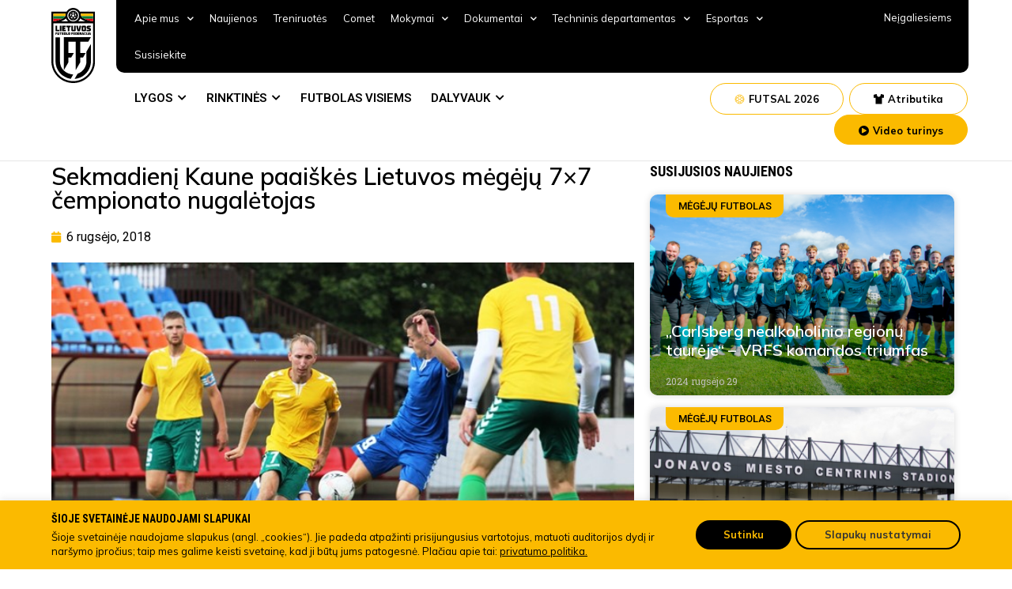

--- FILE ---
content_type: text/css
request_url: https://www.lff.lt/wp-content/themes/lff/style.min.css?ver=9.7
body_size: 72682
content:
html{line-height:1.15;-webkit-text-size-adjust:100%}*,:after,:before{-webkit-box-sizing:border-box;box-sizing:border-box}body{margin:0;font-family:-apple-system,BlinkMacSystemFont,Segoe UI,Roboto,Helvetica Neue,Arial,Noto Sans,sans-serif;font-size:1rem;font-weight:400;line-height:1.5;color:#333;background-color:#fff;-webkit-font-smoothing:antialiased;-moz-osx-font-smoothing:grayscale}h1,h2,h3,h4,h5,h6{margin-top:.5rem;margin-bottom:1rem;font-family:inherit;font-weight:500;line-height:1.2;color:inherit}h1{font-size:2.5rem}h2{font-size:2rem}h3{font-size:1.75rem}h4{font-size:1.5rem}h5{font-size:1.25rem}h6{font-size:1rem}p{margin-top:0;margin-bottom:5px}hr{-webkit-box-sizing:content-box;box-sizing:content-box;height:0;overflow:visible}pre{font-family:monospace,monospace;font-size:1em;white-space:pre-wrap}a{background-color:transparent;text-decoration:none;color:#fbba00}a:active,a:hover{color:#fbba00}a:not([href]):not([tabindex]),a:not([href]):not([tabindex]):focus,a:not([href]):not([tabindex]):hover{color:inherit;text-decoration:none}a:not([href]):not([tabindex]):focus{outline:0}abbr[title]{border-bottom:none;-webkit-text-decoration:underline dotted;text-decoration:underline dotted}b,strong{font-weight:bolder}code,kbd,samp{font-family:monospace,monospace;font-size:1em}small{font-size:80%}sub,sup{font-size:75%;line-height:0;position:relative;vertical-align:baseline}sub{bottom:-.25em}sup{top:-.5em}img{border-style:none;height:auto;max-width:100%}details{display:block}summary{display:list-item}figcaption{font-size:16px;color:#333;line-height:1.4;font-style:italic;font-weight:400}[hidden],template{display:none}.sr-only{position:absolute;width:1px;height:1px;padding:0;overflow:hidden;clip:rect(0,0,0,0);white-space:nowrap;border:0}@media print{*,:after,:before{background:transparent!important;color:#000!important;-webkit-box-shadow:none!important;box-shadow:none!important;text-shadow:none!important}a,a:visited{text-decoration:underline}a[href]:after{content:" (" attr(href) ")"}abbr[title]:after{content:" (" attr(title) ")"}a[href^="#"]:after,a[href^="javascript:"]:after{content:""}pre{white-space:pre-wrap!important}blockquote,pre{page-break-inside:avoid;border:1px solid #ccc}thead{display:table-header-group}img,tr{page-break-inside:avoid}h2,h3,p{orphans:3;widows:3}h2,h3{page-break-after:avoid}}label{display:inline-block;line-height:1;vertical-align:middle}button,input,optgroup,select,textarea{font-family:inherit;font-size:1rem;line-height:1.5;margin:0}input[type=date],input[type=email],input[type=number],input[type=password],input[type=search],input[type=tel],input[type=text],input[type=url],select,textarea{width:100%;border:1px solid #666;border-radius:3px;padding:.5rem 1rem;-webkit-transition:all .3s;-o-transition:all .3s;transition:all .3s}input[type=date]:focus,input[type=email]:focus,input[type=number]:focus,input[type=password]:focus,input[type=search]:focus,input[type=tel]:focus,input[type=text]:focus,input[type=url]:focus,select:focus,textarea:focus{border-color:#333}button,input{overflow:visible}button,select{text-transform:none}[type=button],[type=reset],[type=submit],button{width:auto;-webkit-appearance:button}[type=button]::-moz-focus-inner,[type=reset]::-moz-focus-inner,[type=submit]::-moz-focus-inner,button::-moz-focus-inner{border-style:none;padding:0}[type=button]:-moz-focusring,[type=reset]:-moz-focusring,[type=submit]:-moz-focusring,button:-moz-focusring{outline:1px dotted ButtonText}[type=button],[type=submit],button{display:inline-block;font-weight:400;color:#c36;text-align:center;white-space:nowrap;-webkit-user-select:none;-moz-user-select:none;-ms-user-select:none;user-select:none;background-color:transparent;border:1px solid #c36;padding:.5rem 1rem;font-size:1rem;border-radius:3px;-webkit-transition:all .3s;-o-transition:all .3s;transition:all .3s}[type=button]:focus,[type=submit]:focus,button:focus{outline:5px auto -webkit-focus-ring-color}[type=button]:focus,[type=button]:hover,[type=submit]:focus,[type=submit]:hover,button:focus,button:hover{color:#fff;background-color:#c36;text-decoration:none}[type=button]:not(:disabled),[type=submit]:not(:disabled),button:not(:disabled){cursor:pointer}fieldset{padding:.35em .75em .625em}legend{-webkit-box-sizing:border-box;box-sizing:border-box;color:inherit;display:table;max-width:100%;padding:0;white-space:normal}progress{vertical-align:baseline}textarea{overflow:auto;resize:vertical}[type=checkbox],[type=radio]{-webkit-box-sizing:border-box;box-sizing:border-box;padding:0}[type=number]::-webkit-inner-spin-button,[type=number]::-webkit-outer-spin-button{height:auto}[type=search]{-webkit-appearance:textfield;outline-offset:-2px}[type=search]::-webkit-search-decoration{-webkit-appearance:none}::-webkit-file-upload-button{-webkit-appearance:button;font:inherit}select{display:block}table{background-color:transparent;width:100%;margin-bottom:15px;font-size:.9em;border-spacing:0;border-collapse:collapse}table td,table th{padding:15px;line-height:1.5;vertical-align:top;border:1px solid #ccc}table th{font-weight:700}table tfoot th,table thead th{font-size:1em}table caption+thead tr:first-child td,table caption+thead tr:first-child th,table colgroup+thead tr:first-child td,table colgroup+thead tr:first-child th,table thead:first-child tr:first-child td,table thead:first-child tr:first-child th{border-top:1px solid #ccc}table tbody>tr:nth-child(odd)>td,table tbody>tr:nth-child(odd)>th{background-color:#f7f7f7}table tbody tr:hover>td,table tbody tr:hover>th{background-color:#e9e9e9}table tbody+tbody{border-top:2px solid #ccc}@media (max-width:767px){table table{font-size:.8em}table table td,table table th{padding:7px;line-height:1.3}table table th{font-weight:400}}dd,dl,dt,li,ol,ul{margin-top:0;margin-bottom:0;border:0;outline:0;font-size:100%;vertical-align:baseline;background:transparent}


.lff-top-carousel-post-time {
    font-family: 'Mulish';
    margin-top: 20px;
    font-size: 14px;
}
.card-carousel-container {
    width: 100%;
    height: 634px;
    padding-top: 10px;
    padding-bottom: 10px;
    display: flex;
    align-items: center;
    flex-direction: column;
    font-family: 'Quicksand', sans-serif;
    overflow-x: hidden;
    position: relative;
}
.card-carousel {
  display: flex;
  align-items: center;
  justify-content: center;
  position: relative;
  padding-top: 20px;
}
.card-carousel .my-card {
  height: 530px;
  width: 500px;
  border-radius:15px;
  position: relative;
  z-index: 1;
  -webkit-transform: scale(0.6) translateY(-2rem);
  transform: scale(0.6) translateY(-2rem);
  opacity: 0;
  cursor: pointer;
  pointer-events: none;
  transition: 1s;
  box-shadow: 0px 0px 24px -2px #0000008a;
}
.card-carousel .my-card.active {
  z-index: 3;
  -webkit-transform: scale(1) translateY(0) translateX(0);
  transform: scale(1) translateY(0) translateX(0);
  opacity: 1;
  pointer-events: auto;
  transition: 1s;
}
.card_overlay {
	background: linear-gradient(rgba(255, 255, 255, 0), rgb(0 0 0 / 50%));
    width: 100%;
    height: 100%;
    border-radius: 15px;
	transition:background 0.3s;
	position: relative;
}
.card_image_box {
    overflow: hidden;
    position: absolute;
    width: 100%;
    height: 100%;
    border-radius: 15px;
}
.slick-track{ margin-left: 0 !important }
.card-carousel .my-card.active:hover .card_overlay{
	transition:background 0.3s;
	background: linear-gradient(rgba(255, 255, 255, 0), rgb(0 0 0 / 65%));
}
.my-card-image{width:100%;height:100%;position:absolute;border-radius:15px;}
.my-card.active .my-card-image {
 transition: all 1s ease-in-out;
}
.my-card.active:hover .my-card-image {
	
    transform: scale(1.2);
   
}
.card-carousel .my-card.prev, .card-carousel .my-card.next {
    z-index: 2;
    -webkit-transform: scale(0.8);
    transform: scale(0.8);
    opacity: 0.4;

    pointer-events: auto;
}
.card-carousel .my-card.prev, .card-carousel .my-card.next {
    box-shadow: none;
}
.lff-top-carousel-post-title {
    color: #fff;
    font-size: 32px;
	font-weight:bold;
	font-family:Mulish;
	line-height: 40px;
    padding-bottom: 20px;
}
.lff-top-carousel-post-container {
    width: 600px;
    color: #fff;
    position: absolute;
    bottom: 40px;
    left: 40px;
	  transition: 1s;
}
.posts-slider-carousele-dots {
    margin-top: -50px;
	text-align:center;
}
.posts-slider-carousele-dots{height:12px;}
.posts-slider-carousele-dots .dot {
    width: 8px;
    height: 8px;
    margin-right: 8px;
    border-radius: 100px;
    background: #dcdcdc;
    display: inline-block;
    vertical-align: middle;
	transition: all 0.1s;
}
.posts-slider-carousele-dots .dot.active,.posts-slider-carousele-dots .dot:hover{background:#fbba00;width:12px;height:12px;}
.posts-slider-carousele-dots .dot:not(.active){cursor:pointer;}
.next .lff-top-carousel-post-container, .prev .lff-top-carousel-post-container {
    transform: scale(0.8);
	 width: 60%;
}
.active .lff-top-carousel-post-container {
    transform: scale(1);
}
.lff-top-carousel-label {
    background: #fbba00;
    border-radius: 0 0 10px 10px;
    text-align: center;
	padding: 3px 15px;
    font-weight: bold;
    line-height: 30px;
    font-size: 15px;
    font-family: 'Roboto Condensed';
	position:absolute;
	left:23px;
	top:0;
	z-index:9;
}
.lff-top-carousel-label {
    color: #000;
}
.lff-top-carousel-label a {
    color: #000;
}
.footer-menu-with-arrow a:after, .elementor-location-footer .menu-item-object-custom a:after {
	left: 7px !important;
    color: red !important;
    top: 4px !important;
    background: url(assets/images/arrow-right-top.svg) no-repeat !important;
    opacity: 1 !important;
    width: 20px !important;
    height: 20px !important;
    position: relative;
}

.elementor-location-footer a{color:#fff;}
.elementor-location-footer a:hover{color:#fbba00 !important;}
.elementor-location-footer a:hover span{color:#fbba00 !important;}
a.pojo-a11y-toolbar-link.pojo-a11y-toolbar-toggle-link {
    display: none !important;
}

.top-second-menu .elementor-nav-menu--dropdown{display:none !important;}
.top_second_menu_submenu_bar {
    background: #f3f3f3;
    border-radius: 10px;
    padding: 5px 10px;
    position: absolute;
    top: 40px;
    left: -8px;
    z-index: 10;
}
.top_second_menu_submenu_bar a{
    color: #929292;
    margin: 0 10px;
	font-size:14px;
	font-family:"Mulish", Sans-serif;
}
.top_second_menu_submenu_bar a:hover{
    color: #000;
	background:none;
	font-size:13.5px;
	font-weight:bold;
}
.top_second_menu_submenu_bar a.elementor-sub-item {
    cursor: pointer;
    color: #929292;
}


/* Slider */
.slick-slide {
    margin: 0px 20px 0 0;
}

.infoblock svg path{transition: stroke 0.3s;}
.infoblock:hover svg path{stroke:#333;}


.elementor-tab-content hr {
    background: #dadada!important;
    height: 1px;
    border: 0;
}
/* contact7 formos */
.elementor-tab-content input.wpcf7-form-control {
    border: 1px solid #d2d2d2;
    border-radius: 8px;
	outline: none;
}

.elementor-tab-content input.wpcf7-form-control::placeholder {
		color:#808080;
}
.elementor-tab-content .content-column.one_half {
    padding-right: 20px;
    padding-bottom: 20px;
}


.elementor-tab-content label {
    font-weight: bold;
	line-height:2;
	width:100%;
}
.elementor-tab-content span.wpcf7-form-control-wrap.cv {
    width: 100% !important;
}

.elementor-tab-content input.wpcf7-form-control.wpcf7-file {
    width: 100% !important;
    border: 2px dotted;
    border-color: #d2d2d2;
    background: #fff;
	padding: 5px;
}

.elementor-tab-content input.wpcf7-form-control.has-spinner.wpcf7-submit {
    background: #FBBA00;
    color: #333;
    border-radius: 60px;
    margin-top: 25px;
    width: 150px;
    font-weight: bold;
    margin-bottom: 25px;
    border: none;
}

.elementor-tab-content ul {
  list-style: none;
  margin-left:-25px;
}

.elementor-tab-content ul li::before {
  content: "\2022";
  color: #FBBA00;
  font-weight: bold;
  display: inline-block; 
  width: 1em;
  margin-left: -16px;
}
.elementor-tab-content ul{margin-bottom:10px;}
.elementor-tab-content .wpcf7-response-output{width: 100%;
    display: grid;
}
.elementor-tab-content input[type=text]:focus,.elementor-tab-content input[type=email]:focus, .elementor-tab-content textarea:focus {
  border-color: #FBBA00;
}
li.elementor-icon-list-item::before {
    content: "" !important;
	width:0 !important;
}

.lff_product_tag_hummel {
    position: absolute;
    bottom: 0px;
	z-index: 1;
    background: white;
    padding: 10px;
    border-radius: 10px 10px 0 0;
    right: 8px;
}
.lff_product_tag_hummel img {
    display: none !important;
}
.lff_product_tag_hummel {
    background: url(https://www.lff.lt/wp-content/uploads/2022/07/hummel.png);
    background-size: auto;
    background-position: center;
    background-repeat: no-repeat;
    min-width: 50px;
    min-height: 40px;
    background-color: white;
}

.jet-woo-product-thumbnail {
    border: 1px solid #f3f3f3;
    background: #cecece;
}
.jet-woo-product-thumbnail .size-woocommerce_thumbnail {
    opacity: 0.95;
    z-index: 0;
}
ul.lff_popular_product {
    background: #fff;
    border-radius: 6px 0 0 6px;
}

.cb{clear:both;}

.lff_doc_main_title {
    font-family: 'Roboto Condensed';
    font-size: 24px;
    line-height: 24px;
    color: #000;
    font-weight: bold;
    margin-bottom: 15px;
}
.lff_doc_button {
	font-family:"Mulish", Sans-serif;
    background: #f3f3f3;
    margin-bottom:15px;
    padding: 15px 55px;
    position: relative;
    color: #333;
	font-size:13px;
    border-radius: 10px;
	border:1px solid #f3f3f3;
}
.lff_doc_button i{font-size:20px;font-weight:normal;}
.lff_doc_ico {
    position: absolute;
    left: 20px;
    top: calc(50% - 10px);
}
.lff_doc_title {
    display: inline-block;
	font-weight:bold;
}
.lff_doc_icon_bottom {
    display:none;
	position: absolute;
    right: 20px;
    top: calc(50% - 10px);
}


.lff_doc_button:hover .lff_doc_icon_bottom{display:block;}
.lff_doc_button:hover {background:#fff;border-color:#FBBA00;}
.lff_doc_button:hover i{color:#FBBA00;}
.lff_doc_item_column{display: inline-block;vertical-align: middle;}
.lff_doc_item_column.column2{width:50%;}
.lff_doc_item_column.column2.positioninline1{padding-right:7.5px;}
.lff_doc_item_column.column2.positioninline2{padding-left:7.5px;}
.lff_doc_item_column.column3{width:33%;}
.lff_doc_item_column.column3.positioninline1{padding-right:7.5px;}
.lff_doc_item_column.column3.positioninline2{padding-left:7.5px;padding-right:7.5px;}
.lff_doc_item_column.column3.positioninline3{padding-left:7.5px;}
.lff_doc_item_column.column4{width:25%;}
.lff_doc_item_column.column4.positioninline1{padding-right:7.5px;}
.lff_doc_item_column.column4.positioninline2{padding-left:7.5px;padding-right:7.5px;}
.lff_doc_item_column.column4.positioninline3{padding-left:7.5px;padding-right:7.5px;}
.lff_doc_item_column.column4.positioninline4{padding-left:7.5px;}


.lff_doc_search {
    background: #f3f3f3;
    padding: 15px;
    border-radius: 10px;
}

.lff_doc_search input {
    width: calc(100% - 49px);
    border: none;
    height: 34px;
    border-radius: 10px;
    padding-left: 25px;
    font-family: 'Mulish';
    font-size: 14px;
    color: #808080;
	outline-width: 0;
}
.lff_doc_sarch_button {
    border-radius: 10px;
    height: 34px;
    width: 34px;
    line-height: 34px;
    background: #fbba00;
    text-align: center;
    position: absolute;
    top: 15px;
    right: 15px;
	cursor:pointer;
	transition: box-shadow 0.3s;
}
.lff_doc_sarch_button:hover{
    box-shadow: 0 0px 4px 1px #888888;
}
.lff_doc_no_results {
    padding: 10px;
    font-weight: bold;
    font-size: 14px;
    font-family: 'Mulish';
}

.lff_doc_result {
    padding: 10px;
	position:relative;
    background: #fff;
    margin-top: 10px;
    border-radius: 10px;
    color: #000;
    border: 1px solid #e7e7e7;
}

.lff_doc_result:hover .lff_doc_icon_bottom{
	display:block;
}
.lff_doc_result_ico{    position: absolute;
    left: 20px;
    top: calc(50% - 12px);
}
.lff_doc_result:hover .fas{color:#fbba00;}
.lff_doc_result:hover {border:1px solid #fbba00;}
.lff_doc_result_title {
    padding-left: 40px;
    padding-right: 40px;
}

.top_second_menu_submenu_bar .elementor-sub-item.elementor-item-active{background:none;}


.lff-green-list ul {
  list-style: none !important;
  margin-left:-41px !important;
}

.lff-green-list ul li::before {
  content: "\2022" !important;
  color: #FBBA00 !important;
  font-weight: bold !important;
  display: inline-block !important;
  width: 1em !important;
  margin-left: 0 !important;
}

.lff-tabs .elementor-tab-title.elementor-active {
    border: 1px solid #FBBA00!important;
    border-bottom: none !important;
	border-radius: 8px 8px 0 0;
}
.lff-tabs .elementor-tab-content.elementor-active{    border: 1px solid #FBBA00!important;
    border-top: none !important;
	border-radius: 0 0 8px 8px;
}
.lff-tabs .elementor-toggle-icon i {
    font-size: 20px;
}
.lff-tabs .elementor-tab-title {
    border-radius: 10px;
	border-radius: 8px;
}


.lff_naujienos_susijusios_container{}
.lff_naujienos_susijusios_full{width:100%}
.lff_naujienos_susijusios_left{width:70%;float:left;padding-right: 15px;}

.lff_naujienos_susijusios_container .main_image{border-radius:10px;height:483px;background-repeat: no-repeat;
    background-size: cover;
    background-position: center;position: relative;}
.lff_naujienos_susijusios_container .main_info .post_info_time{font-size: 14px;
    font-family: 'Mulish';
	margin-top:30px;
}
	
.lff_naujienos_susijusios_container .main_category {
    font-family: 'Roboto Condensed';
    font-size: 15px;
    font-weight: bold;
    text-transform: uppercase;
    background: #FBBA00;
    padding: 3px 15px;
    left: 25px;
    border-radius: 0 0 10px 10px;
    position: absolute;
	z-index:9;
	color:#000;
}
.lff_naujienos_susijusios_container .main_info {
    position: absolute;
    bottom: 25px;
    color: #fff;
    width: 70%;
    left: 30px;
    font-family: 'Mulish';
}
.lff_naujienos_susijusios_left a, .lff_naujienos_susijusios_full a{
	color:#fff;
}
.lff_naujienos_susijusios_container .main_info .main_title {
    font-size: 32px;
    font-weight: bold;
    line-height: 38px;
    padding-bottom: 15px;
}
.lff_naujienos_susijusios_container .main_info .main_desc{}
.lff_naujienos_susijusios_container .main_buttons{position:absolute;bottom:20px;right:20px}

.lff_naujienos_susijusios_container .main_buttons .share_button{width:32px;height:33px;cursor:pointer;background:url('assets/images/share_icon.svg') no-repeat;float:left;margin-left:10px;position:relative;z-index:4;}
.lff_naujienos_susijusios_container .main_buttons .share_button:hover{filter: invert(19%) sepia(1%) saturate(1403%) hue-rotate(159deg) brightness(118%) contrast(73%);}
.lff_naujienos_susijusios_container .main_buttons .share_button.active{filter: invert(19%) sepia(1%) saturate(1403%) hue-rotate(159deg) brightness(118%) contrast(73%);}
.lff_naujienos_susijusios_container .main_buttons .share_icons_top_bg{width:32px;height:16px;background:url('assets/images/share-button-bg.png');}
.lff_naujienos_susijusios_container .main_buttons .share_icons_box {
    width: 32px;
    box-shadow: 0px 1px 6px 0px #00000070;
    position: absolute;
    right: 0;
    top: 20px;
    z-index: 3;
    border-radius: 0 0 15px 15px;
	display:none;
}
.s_fb{    background: #000;
    border-radius: 100%;
    color: #fff;
    font-size: 11px;
    width: 22px;
    height: 22px;
    line-height: 22px;
    margin: 0 auto;
    text-align: center;
    margin-bottom: 5px;}
.s_tw{    background: #000;
    border-radius: 100%;
    color: #fff;
    font-size: 11px;
    width: 22px;
    height: 22px;
    line-height: 22px;
    margin: 0 auto;
    text-align: center;
    margin-bottom: 5px;}
.s_em{background: #000;
    border-radius: 100%;
    color: #fff;
    font-size: 11px;
    width: 22px;
    height: 22px;
    line-height: 22px;
    margin: 0 auto;
    text-align: center;}

.s_fb:hover{cursor:pointer;color:#FBBA00;}
.s_tw:hover{cursor:pointer;background:#FBBA00;color:#000;}
.s_em:hover{cursor:pointer;background:#FBBA00;color:#000;}
.lff_naujienos_susijusios_container .main_buttons .share_icons {
    background: #fff;
    border-radius: 0 0 15px 15px;
    text-align: center;
    padding-bottom: 6px;
}
.lff_naujienos_susijusios_container .main_buttons .video_icon{float:left;width:32px;height:32px;background:url('assets/images/video-icon.png') no-repeat;}
.lff_naujienos_susijusios_container .main_buttons .text_icon{float:left;width:32px;height:32px;background:url('assets/images/text-icon.svg') no-repeat;}
.lff_naujienos_susijusios_container .lff_naujienos_susijusios_right{float:left;width:30%}
.lff_naujienos_susijusios_container .lff_naujienos_susijusios_title {
    font-family: 'Roboto Condensed';
    font-weight: bold;
    font-size: 18px;
    margin-bottom: 5px;
}
.lff_naujienos_susijusios_container .lff_related_post {
    margin-bottom: 15px;
}
.lff_naujienos_susijusios_container .lff_related_post_image {
    float: left;
    width: 157px;
    height: 140px;
	position:relative;
    border-radius: 8px 0 0 8px;
	background-position: center;
    background-size: cover;
}
.lff_naujienos_susijusios_container .lff_related_post_info {
    float: left;
    width: calc(100% - 157px);
    position: relative;
}
.lff_naujienos_susijusios_container .lff_related_post_info .category_name {
    position: absolute;
    background: #fbba00;
    top: 0;
    font-size: 13px;
    font-family: 'Roboto Condensed';
    left: 0;
    padding: 5px 15px;
    border-radius: 0 10px 10px 0;
    font-weight: bold;
    text-transform: uppercase;
    text-overflow: ellipsis;
    overflow: hidden;
    height: 28px;
    max-width: 187px;
    white-space: nowrap;
}
.lff_naujienos_susijusios_container .lff_related_post_info .post_info_box {
    background: #f3f3f3;
    margin-top: 14px;
    height: 126px;
    border-radius: 0 10px 10px 0;
}
.lff_naujienos_susijusios_container .lff_related_post_info .post_info_box .post_info_title {
    padding: 24px 10px 0 15px;
    font-weight: 700;
    font-family: 'Mulish';
    font-size: 13px;
	    max-height: 103px;
    overflow: hidden;
}

.lff_naujienos_susijusios_container .lff_related_post a {
	color:#000;
}
.lff_naujienos_susijusios_container .lff_related_post a:hover {
	text-decoration:underline;
}
.lff_naujienos_susijusios_container .lff_related_post_info .post_info_box .post_info_time {
    position: absolute;
    bottom: 8px;
    font-size: 12px;
    font-family: 'Mulish';
    left: 15px;
}

.lff_naujienos_susijusios_container .lff_related_post .main_buttons {
    position: absolute;
    bottom: 10px;
    right: 10px;
}
.lff_naujienos_susijusios_container .lff_related_post .main_buttons .video_icon{float:left;width:25px;height:25px;background:url('assets/images/video-icon.png') no-repeat;background-size:25px;}
.lff_naujienos_susijusios_container .lff_related_post .main_buttons .text_icon{float:left;width:25px;height:25px;background:url('assets/images/text-icon.svg') no-repeat;background-size:25px;}


.file-input {
	width: 0.1px;
	height: 0.1px;
	opacity: 0;
	overflow: hidden;
	position: absolute;
	z-index: -1;
}

.file_input_label{
	font-size: 13px;
    font-weight: 700;
    color: #000;
    background-color: #fff;
    display: inline-block;
    border-radius: 10px;
    border: 2px dashed #dcdcdc;
    padding: 15px 40px !important;
    cursor: pointer;
    display: block;
    width: 100%;
}
	
.file_input_label.attach_ico{background:url('assets/images/attach.png') no-repeat center left 10px;
background-color: #fff;}
.file_input_label:hover,.file_input_label.active {border-color:#fbba00 !important;}
.file_upload_attached {
    position: relative;
}
.file_upload_clear {
    position: absolute;
    right: 5px;
    background: #ffffff;
    padding: 5px 14px;
    cursor: pointer;
    top: 78px;
    color: #a40000;
    font-size: 15px;
    z-index: 9;
    border-radius: 14px;
}
.file_upload_change {
    position: absolute;
    top: 0px;
    right: -17px;
}
.file_upload_clear{display:none;}



.lff_naujienos_cards {
    display: inline-flex;
    flex-wrap: wrap;
    gap: 15px;
    width: calc(100% + 15px);
}
.lff_naujienos_cards .lff_naujiena_card {
    flex: 15px;
    max-width: 374px;
	position:relative;
}
.lff_naujiena_card a.hrefBlock {
    z-index: 7;
}
.lff_naujiena_card:hover .news_block_overlay_hover{
	transition: background 0.3s;
    background: linear-gradient(rgba(255, 255, 255, 0), rgb(0 0 0 / 20%));
}

.news_block_overlay_hover{
	width: 100%;
	height: 100%;
	border-radius: 15px;
	transition: background 0.3s;
	position: absolute;
	z-index:2;
}
.lff_naujienos_cards .lff_naujiena_card .main_image {
    border-radius: 10px;
    height: 250px;
    background-repeat: no-repeat;
    background-size: cover;
    background-position: center;
    position: relative;
}
.lff_naujienos_cards .lff_naujiena_card .main_category {
    font-family: 'Roboto Condensed';
    font-size: 15px;
    font-weight: bold;
    text-transform: uppercase;
    background: #FBBA00;
    padding: 3px 15px;
    left: 23px;
    border-radius: 0 0 10px 10px;
    position: absolute;
	color:#000;
	z-index:8;
}
.main_category a {
    color: #000;
    z-index: 99;
}
.lff_naujiena_card:hover .outside_title .main_title a {
    color: #0000009e !important;
}
.lff_naujienos_cards .lff_naujiena_card .main_info {
    position: absolute;
    bottom: 23px;
    color: #fff;
    padding-right: 23px;
    left: 23px;
    font-family: 'Mulish';
	z-index: 6;
}
.lff_naujienos_cards .lff_naujiena_card .main_info .main_title  a{color:#fff;}
.lff_naujienos_cards .lff_naujiena_card .main_info .main_title {
    font-size: 18px;
    font-weight: 800;
    line-height: 26px;
    padding-bottom: 0px;
}
.lff_naujienos_cards .lff_naujiena_card .main_info .post_info_time {
    font-size: 13px;
    font-family: 'Mulish';
    margin-top: 20px;
}
.lff_naujienos_cards .lff_naujiena_card .main_buttons {
    position: absolute;
    bottom: 20px;
    right: 20px;
	z-index:6;
}
.lff_naujienos_cards .lff_naujiena_card .main_buttons .vide-icon {float:left;width:25px;height:25px;background:url('assets/images/video-icon.png') no-repeat;}
.lff_naujienos_cards .lff_naujiena_card .main_buttons .text_icon {
    float: left;
    width: 25px;
    height: 25px;
    background: url(assets/images/text-icon.svg) no-repeat;
	background-size:25px;
}
.lff_naujienos_cards .lff_naujiena_card .outside_title {
    font-size: 18px;
    font-weight: bold;
    line-height: 24px;
    font-family: 'Mulish';
    padding: 10px 5px 10px 5px;
    color: #000;
}
.lff_related_post_info .category_name a:hover {
    text-decoration: none;
}
.lff_naujienos_cards .lff_naujiena_card .outside_title a{color:#000;}
.hrefBlock{position:absolute;top:0;width:100%;height:100%;left:0;cursor:pointer;z-index:1;}
.hrefBlock.carousele{display:none}
.my-card.active .hrefBlock{display:block;}


.lff-tab.active:after,.lff-tab:hover:after,.lff-tab-dropdown-title.active:after {
    width: 100%;
    height: 3px;
    background: #fbba00;
    left: 0;
    position: absolute;
    bottom: 0px;
    content: "";
    border-radius: 4px;
}
.lff-tab-dropdown:hover .lff-tab-dropdown-title.active:after{
	height: 0px;
}
.lff_tabs_head{border-bottom:1px solid #ebebeb;}
.lff-cb{clear:both;}
.lff-tab-dropdown-menu {
    display: none;
    position: absolute;
    z-index: 9;
    background: #ffffff;
    margin-top: 21px;
    width: 100%;
    border-left: 3px solid #fbba00;
    box-shadow: 3px 3px 6px -1px #cecece;
}
.lff-dropdown-menu-item {
    padding: 5px 10px;
    cursor: pointer;
}
.lff-tab-dropdown:hover .lff-tab-dropdown-menu {display: block;}
.lff-dropdown-menu-item:hover, .lff-dropdown-menu-item.active{
    background: #fdfbf5;
	font-weight:bold;
}
.lff-tab-content{display:none;}
.lff-tab-content.active{display:block;}
/*
float: left;
    width: 24%;
	margin-right: 1%;
*/
.comming-match{
    margin: 0 -18px 0 0;
}
.lff-comming-match-container {
    
    background: #f3f3f3;
    
    border-radius: 10px;
    margin-top: 20px;
    
	border: 1px solid #f3f3f3;
	    box-shadow: 0px 10px 10px -5px #fbba0059;
}
.lff-comming-match-container.results .m-team-img {
    width: 31px;
    height: 31px;
    margin: 10px 10px 10px 15px;
}

.lff-tab,.lff-tab-dropdown{font-family: "Mulish", Sans-serif;
    font-size: 13px;
    font-weight: 600;
    position: relative;
    float: left;
    padding: 10px 0;
    margin-right: 15px;
    cursor: pointer;
	color:#666;
	font-weight:bold;
}
.lff-tab.active, .lff-tab:hover,.lff-tab-dropdown-title.active{
	color:#000;
}
.lff-tab.active:after,.lff-tab:hover:after,.lff-tab-dropdown-title.active:after {
    width: 100%;
    height: 3px;
    background: #fbba00;
    left: 0;
    position: absolute;
    bottom: 0px;
    content: "";
    border-radius: 4px;
}
.lff-tab-dropdown:hover .lff-tab-dropdown-title.active:after{
	height: 0px;
}
.lff_tabs_head{border-bottom:1px solid #ebebeb;}
.lff-cb{clear:both;}
.lff-tab-dropdown-menu {
    display: none;
    position: absolute;
    z-index: 9;
    background: #ffffff;
    margin-top: 11px;
    min-width: 180px;
    width: 100%;
    border-left: 3px solid #fbba00;
    box-shadow: 3px 3px 6px -1px #cecece;
}
.lff-dropdown-menu-item {
    padding: 5px 10px;
    cursor: pointer;
}
.lff-tab-dropdown:hover .lff-tab-dropdown-menu {display: block;}
.lff-dropdown-menu-item:hover, .lff-dropdown-menu-item.active{
    background: #fdfbf5;
	font-weight:bold;
}
.lff-tab-content{display: block;
  height: 0;
  overflow: hidden;}
.lff-tab-content.active{height: auto;}
/*
float: left;
    width: 24%;
	margin-right: 1%;
*/
.lff-comming-match-container {
    
    background: #f3f3f3;
    
    border-radius: 10px;
    margin-top: 20px;
    
	border: 1px solid #f3f3f3;
	    box-shadow: 0px 10px 10px -5px #fbba0059;
}
.lff-comming-match-container.results{
	box-shadow: none;
}
.lff-comming-match-container:hover{border: 1px solid #fbba00;}
.lff-comming-match-container .m-title {
	font-family: "Mulish", Sans-serif;
    font-size: 16px;
    font-weight: 700;
    padding: 10px 15px 0 15px;
    text-overflow: ellipsis;
    white-space: nowrap;
    overflow: hidden;
}
.m-title{font-weight:bold;}
.m-time {
    padding: 0 15px;font-family: "Mulish", Sans-serif;
    font-size: 13px;
}
.m-time .fas{font-size: 5px;
    line-height: 20px;
    vertical-align: middle;
    padding: 5px;
    color: #fbba00;
}
.m-team-img {
    width: 50px;
    height: 50px;
    background-position: center !important;
    background-size: contain !important;
    background-repeat: no-repeat !important;
    background-color: #fff !important;
    border-radius: 100px;
    margin: 10px 15px;
    float: left;
}
.m-teams{border-top:1px solid #E6E6E6;padding:10px 0;border-bottom:1px solid #E6E6E6;}
.m-place{padding:10px 20px;min-height: 60px;}
.m-actions{
	padding:10px;
	background:#FBBA00;
	border-radius: 0 0 10px 10px;
	font-family: "Mulish", Sans-serif;
	font-weight:bold;
	font-size:13px;
}
.m-action-btn{padding: 5px 10px;
    display: block;
    color: #B08200;position:relative;z-index:9;}
.m-action-btn.active{color:#000;}
.m-action-btn.active:hover{background:#FCC833;cursor: pointer;}
.match_link{color:#000;text-decoration:none;}
.match_link:hover{color:#000;text-decoration:none;}

.m-actions i {
    margin-right: 10px;
}
.lff-tab-calendar {
    border-left: 1px solid #E6E6E6;
    padding: 4px 0 4px 20px;
    margin-left: 10px;
    float: left;
    font-size: 13px;
    font-weight: 600;
    position: relative;
    top: 16px;
    font-family: "Mulish", Sans-serif;
}
.lff-tab-calendar.your-calendar {
    border-left: 0;cursor:pointer;
}
.calendar-button{cursor:pointer;}
select.orderBySeasonLeague {
    width: auto;
	padding:0;
	font-weight:bold;
    margin: 20px 0;
	font-size:13px;
	font-family:Mulish;
	padding-right:10px;
    border: none;
	cursor:pointer;
	text-align:left;
}
.league_table .notactive{display:none;}
.league_table th {
background: #000 !important;
color: #fff;
border: none;
text-align: center;
font-weight: 300;
font-size: 12px;
}
.league_table td {border:0;background: none !important;text-align: center;font-weight:bold;}
.league_table tr {

border: 0;
border-bottom: 1px solid #ececec;
background: none !important;
}
.m-results {
    position: absolute;
    background: #000;
    color: #fff;
    padding: 10px 10px 15px 10px;
    text-align: center;
    border-radius: 0 10px 10px 0;
    top: 76px;
    font-family: 'Mulish';
    font-size: 15px;
    font-weight: bold;
}
a .lff-comming-match-container.results {
    color: #000 !important;
	position: relative;
}
.m-results .home-res {
    border-bottom: 1px solid #cecece;
    width: 25px;
    padding: 5px 0 12px 0;
    margin-bottom: 12px;
}
.league_table td{text-align:center;}
.league_table td:nth-child(2),.league_table th:nth-child(2) {
text-align: left;
}

.league_table td:nth-child(1),.league_table th:nth-child(1),.league_table td:nth-child(2),.league_table th:nth-child(2){
font-weight:300;
}
.league_table tbody tr:hover{
box-shadow: inset 6px 2px 0px -2px #fbba00;
background: #f3f3f3 !important;

}
.league_table tbody tr:last-child:hover{
border-bottom-left-radius: 8px;
}
.league_table_border{
	border: 1px solid #ececec;
		border-radius: 0 0 10px 10px;
		background: #fff;
}
	
.league_table_border table{
	font-family:Mulish;
	padding: 0;
	margin: 0;
	font-size: 14px;
	border-radius: 0 0 10px 10px;
}
.league_table_border table tr:last-child {
	border: none;
}
			
			
.league-table-club-img {
	width: 20px;
	height: 20px;
	margin: 2px 4px;
	display: inline-block;
	background-position: center !important;
	background-size: contain !important;
	background-repeat: no-repeat !important;
	background-color: #fff !important;
	float:left;
}
.league-table-club-name{
	float:left;
	margin-left: 10px;
}
			
			

.lff-comming-match-container.results .m-teams {
    padding: 10px 0 10px 35px;
}
.lff-comming-match-container.results .m-team {
	line-height: 20px;
    padding-top: 16px;
}
.m-time {
    padding: 0 15px;font-family: "Mulish", Sans-serif;
    font-size: 13px;
}
.m-time .fas{font-size: 5px;
    line-height: 20px;
    vertical-align: middle;
    padding: 5px;
    color: #fbba00;
}
.m-team-img {
    width: 50px;
    height: 50px;
    background-position: center !important;
    background-size: contain !important;
    background-repeat: no-repeat !important;
    background-color: #fff !important;
    border-radius: 100px;
    margin: 10px 15px;
    float: left;
}
.m-team {
	font-family: 'Mulish';
    font-size: 15px;
	font-weight: bold;
    line-height: 50px;
    float: left;
    padding: 10px 15px 10px 0;
    overflow: hidden;
    white-space: nowrap;
    max-width: 190px;
    text-overflow: ellipsis;
}
.m-teams{border-top:1px solid #E6E6E6;padding:10px 0;border-bottom:1px solid #E6E6E6;}
.m-place{padding:10px 20px;min-height: 60px;}
.m-place-icon {
    float: left;
    color: #FBBA00;
}
.m-place-text {
    float: left;
    font-size: 13px;
    padding-left: 10px;
    width: 90%;
	font-family: 'Mulish';
}
.m-actions{
	padding:10px;
	background:#FBBA00;
	border-radius: 0 0 10px 10px;
	font-family: "Mulish", Sans-serif;
	font-weight:bold;
	font-size:13px;
}

.lff-tab-calendar {
    border-left: 1px solid #E6E6E6;
    padding: 4px 0 4px 15px;
    margin-left: 0px;
    float: left;
    font-size: 13px;
    font-weight: 600;
    position: relative;
    top: 6px;
    font-family: "Mulish", Sans-serif;
}
.calendar-button{cursor:pointer;}
.lff_tabs_head_news{
    margin-bottom: 23px;
}
.cli-bar-container.cli-style-v2 {
    max-width: 1150px !important;
}
.cli-bar-container .cli-bar-message{
	font-family: "Mulish", Sans-serif;
	font-size:13px;
	color: #000;
}
.cli-bar-container .cli-bar-message strong {
    font-family: 'Roboto Condensed';
    font-size: 14px;
    font-weight: bold;
    display: block;
    color: #000;
    margin-bottom: 5px;
}
a#wt-cli-accept-all-btn {
    border-radius: 100px;
    padding: 12px 35px;
    font-family: 'Mulish';
    font-weight: bold;
    font-size: 13px;
}
.cli-bar-message a {
    color: #000;
    text-decoration: underline;
    font-size: 13px;
}
a.medium.cli-plugin-button.cli-plugin-main-button.cli_settings_button {
    border-radius: 100px;
    background: none !important;
    border: 2px solid #000;
    font-family: 'Mulish';
    font-weight: bold;
    font-size: 13px;
    padding: 10px 35px;
}
a.cli-privacy-readmore {
    display: none !important;
}
a#wt-cli-privacy-save-btn {
	border-radius: 100px;
    padding: 12px 35px;
    font-family: 'Mulish';
    font-weight: bold;
    font-size: 13px;
	color:#000;
	background:#fbba00;
}



.ivykusios_varzybos_header{
	min-height:358px;
	background:#000000b0;
	width:100%;
	border-radius:15px 15px 0 0;
	padding:18px 27px 0 27px;
	color:#fff;
}
.ivykusios_varzybos_header .top_info .top_info_left {
    width: 50%;
    display: inline-block;
    vertical-align: middle;
}
.ivykusios_varzybos_header .top_info .top_info_left span.top_info_league {
    font-family: "Mulish";
    font-weight: bold;
    font-size: 20px;
}
.ivykusios_varzybos_header .top_info .top_info_left span.top_info_league_extrainfo {
    font-size: 18px;
    font-family: "Mulish";
    font-weight: 100;
    padding-left: 10px;
}

.ivykusios_varzybos_header .top_info .top_info_right {
    width: 50%;
    font-family: "Mulish";
    text-align: right;
    font-size: 14px;
    display: inline-block;
    vertical-align: middle;
}
.ivykusios_varzybos_header .top_info .top_info_right  span{
	display:block;
}
.ivykusios_varzybos_header .top_info{
	border-bottom:1px solid #ffffff50;
	padding-bottom:13px;
}
.ivykusios_varzybos_header .main_info {
		text-align: center;
}

.ivykusios_varzybos_header .main_info .image {
    margin-top: 40px;
}
.ivykusios_varzybos_header .main_info .image img {
    max-width: 70px;
    max-height: 56px;
}
.ivykusios_varzybos_header .main_info .team_name {
    font-family: "Mulish";
    font-size: 20px;
    font-weight: bold;
}
.ivykusios_varzybos_header .main_info .home_team {
    float: left;
    width: 33%;
}
.ivykusios_varzybos_header .main_info .result {
    float: left;
    width: 33%;
    border: 1px solid #ffffff50;
    border-top: 0;
    border-bottom: 0;
	min-height: 302px;
}
.ivykusios_varzybos_header .main_info .result .result_box {
    font-family: "Mulish";
    font-weight: bold;
    font-size: 60px;
    padding-top: 60px;
}
.ivykusios_varzybos_header .main_info .result .result_box .home_team_result {
    display: inline-block;
}
.ivykusios_varzybos_header .main_info .result .result_box .result_separator {
    display: inline-block;
    width: 29px;
    height: 1px;
    margin-top: -10px;
    background: #fff;
    vertical-align: middle;
}
.ivykusios_varzybos_header .main_info .result .result_box .away_team_result {
    display: inline-block;
}
.ivykusios_varzybos_header .main_info .away_team {
    float: left;
    width: 33%;
}
.ivykusios_varzybos_header .main_info .full_stats_btn {
    max-width: 200px;
    margin: 0 auto;
    border: 1px solid #fff;
    border-radius: 100px;
    font-family: "Mulish";
    font-size: 13px;
    line-height: 44px;
    margin-top: 16px;
	cursor:pointer;
	transition: background 0.3s, color 0.3s;
}
.ivykusios_varzybos_header .main_info .full_stats_btn:hover{
	background:#fff;
	color:#000;
}

.ivykusios_varzybos_header .goal_seperator{width:27px;height:1px;margin:12px auto;background:#ffffff50;}
.ivykusios_varzybos_header .goal{background:url('assets/images/goal.png') no-repeat center right;padding:2px 24px 2px 24px;font-family: "Mulish";font-size: 14px;display: inline-block;}
.lff_stats_table_title {
    background: #000;
    color: #fff;
    text-transform: uppercase;
    text-align: center;
    border-radius: 10px 10px 0 0;
    line-height: 40px;
    font-family: 'Roboto Condensed';
    font-size: 14px;
}

table.lff_stats_table {
    text-align: center;
    font-family: 'Mulish';
	border: 1px solid #e6e6e6;
}
table.lff_stats_table td {
    vertical-align: middle;
	font-weight: bold;
}
table.lff_stats_table td + td {
    font-weight: normal;
}
table.lff_stats_table td + td + td{
    font-weight: bold;
}
table.lff_stats_table img {
    max-width: 40px;
    max-height: 40px;
    margin-right: 10px;
}
table.lff_stats_table .stat_separator {
    width: 29px;
    height: 1px;
    background: #000;
    margin: 0 auto;
}

table.lff_stats_table .align_middle_img_club{display:flex; flex-wrap: nowrap; align-items: center;place-content: center;}
table.lff_stats_table  tr td + td {
    border-left: 0px solid ;
    border-right: 0px solid ;
}
table.lff_stats_table tr td {

    background: #fff !important;
    border: 1px solid #e6e6e6;
    border-left: 0px solid;
    border-right: 0px solid;
}

.lff-match-protocol-box{float:left;width:33.33%;margin-bottom:10px;}
.lff-match-protocol-box.last{float:right;}
.lff-match-protocol-box.second{width:calc(33.33% - 20px);margin:0 10px 10px 10px;}
.lff-match-protocol-home-img,.lff-match-protocol-away-img{float:left;    display: flex;
    align-items: center;
    place-content: center; font-family: "Mulish"; font-weight:bold;font-size:14px;margin-bottom:10px;margin-top: 10px;
}
.lff-match-protocol-home-img img,.lff-match-protocol-away-img img{    max-width: 30px;
    max-height: 30px;margin-right:10px}
.lff-match-protocol-away-img img{margin: 0 0 0 10px;}
.lff-match-protocol-away-img{float:right;}

.lff-match-protocol-box.first .lff_stats_table {
    text-align: left;
}
.lff-match-protocol-box.first .lff_stats_table td + td + td {
    text-align: right;
}
.lff-match-protocol-box.second .lff_stats_table {
    text-align: left;
}
.lff-match-protocol-box.second .lff_stats_table td + td {
    text-align: right;
}

.lff-match-protocol-box.last .lff_stats_table {
    text-align: left;
}
.lff-match-protocol-box.last .lff_stats_table td + td,.lff-match-protocol-box.last .lff_stats_table td + td + td {
    text-align: right;
}

.lff-match-protocol-box .yellow_card{width: 18px;
height: 21px;
background: #FBBA00;
border-radius: 3px;float:left;}
.lff-match-protocol-box .red_card{width: 18px;
height: 21px;
background: #e30613;
border-radius: 3px;float:left;}
.lff-match-protocol-box .goal{width: 21px;
height: 21px;
position:relative;
background: url('assets/images/goal.svg') no-repeat center center;float:left;}

.goal.penalty:before {
    content: "P";
    background: #000000;
    color: #fff;
    top: -1px;
    right: -4px;
    font-size: 10px;
    width: 14px;
    font-weight: bold;
    line-height: 14px;
    height: 14px;
    border-radius: 5px;
    text-align: center;
    position: absolute;
}
.lff-match-protocol-box .time{float:left;margin:0 5px;font-family: 'Roboto Condensed';font-weight:400;font-size:14px;}
.lff-match-protocol-person-name-left {
    float: left;
}
.lff-match-protocol-events-right {
    float: right;
}
.lff-match-protocol-box.last td{font-weight:bold;}
.lff-match-protocol-person-name-right {
    float: right;
	font-weight:normal;
}
.lff-match-protocol-box .lff-match-protocol-events-left {
    float: left;
}
.lff-match-protocol-box .yellow_red_card:before {
    content: "1";
    background: #e30613;
    height: 18px;
    width: 15px;
    font-size: 0;
    position: absolute;
    border-radius: 3px;
    top: -3px;
    right: -3px;
}

.lff-match-protocol-box .yellow_red_card {
    width: 15px;
    height: 18px;
    background: #FBBA00;
    border-radius: 3px;
    float: left;
    margin-top: 3px;
    position: relative;
}

.lff-match-protocol-box .substitution_in {
    width: 21px;
	height: 18px;
	background: url('assets/images/substitution_out.svg') no-repeat center center;float:left;
}

.lff-match-protocol-box .substitution_out {
    width: 21px;
	height: 18px;
	background: url('assets/images/substitution_in.svg') no-repeat center center;float:left;
}


	
.lff-match-timeline{
	
	max-width:1040px;
	padding:20px;
	margin:0 auto;
}
.lff-match-timeline .home_team{
	float:left;
	width:250px;
	text-align:center;
	font-family:'Mulish';
	font-size:20px;
	font-weight:bold;
}
.lff-match-timeline .home_team span, .lff-match-timeline .away_team span{
	display:block;
}

.lff-match-timeline .away_team{
	float:right;
	width:250px;
	text-align:center;
	font-family:'Mulish';
	font-size:20px;
	font-weight:bold;
}
.lff-match-timeline .home_team img, .lff-match-timeline .away_team img{
	max-width:70px;
	max-height:56px;
}


.lff-match-timeline .match-timeline{
	width:calc(100% - 500px);
	float:left;
	position: relative;
}


.lff-match-timeline .match-timeline:after{
content:"";
    position: absolute;
    z-index: -1;
    top: 30px;
    bottom: 30px;
    left: 50%;
    border-left: 1px solid #dcdcdc;
    transform: translate(-50%);
}

.lff-match-timeline .phase_line {
    width: 100%;
    text-align: center;
    height: 1px;
    background: #dcdcdc;
    margin-bottom: 40px;
    margin-top: 40px;
}
.lff-match-timeline .phase_line span {
    background: #fff;
    font-size: 13px;
    font-family: 'Mulish';
    font-weight: bold;
    padding: 10px;
    position: relative;
    top: -14px;
}
.lff-match-timeline .match-item{
	padding:11px 0;
}
.lff-match-timeline .match-event-item-left,.lff-match-timeline .match-event-item-right{
    align-content: center;
    width: calc(50% - 39px);
    margin-top: 28px;
}
.lff-match-timeline .match-event-item-left
{
	float: left;
	padding-right: 15px;
}
.lff-match-timeline .match-event-item-right
{
	float: right;
	padding-left: 15px;
}
.lff-match-timeline .match-event-item-center{
	width:78px;
	height:78px;
	background:#fff;
	border:1px solid #dcdcdc;
	text-align:center;

	border-radius:100%;
	float:left;
}
.lff-match-timeline .match-event-item-center .min_number {
    font-family: 'Roboto Condensed';
    font-weight: bold;
    font-size: 22px;
    padding: 0;
    line-height: 22px;
    margin-top: 22px;
}
.lff-match-timeline .match-event-item-center .min_title {
    font-family: 'Mulish';
    font-size: 13px;
    color: #808080;
    line-height: 16px;
}
.lff-match-timeline .match-event-item-right{
	float:left;
	width:calc(50% - 39px);min-height: 1px;
}
.lff-match-timeline .event-person-name{float:left;font-family:'Mulish';font-size:14px;}
.lff-match-timeline .event-person-name {
    width: calc(100% - 30px);
    text-align: right;
}
.lff-match-timeline .match-event-item-left  .event-person-name{
	float:left;
}
.lff-match-timeline .match-event-item-right  .event-person-name{
	float:right;
	text-align: left;
}
.lff-match-timeline .match-event-item-left .event {
    float: right;
}

.lff-match-timeline .match-event-item-right .event {
    float: left;
}
.match-event-item-center .yellow_card {
    margin: 28px;
}
.replace_to_comming .top_info_left {
    width: 100% !important;
    text-align: center;
}
span.top_info_right_time .fa {
    font-size: 7px !important;
    position: relative;
    top: -3px;
    margin: 0 4px;
    color: #FBBA00;
}
a .lff-comming-match-container {
    color: #000 !important;
	border: 1px solid #fff;
}
.replace_to_comming .top_info_right {
    margin-top: 60px;
    height: 107px;
}
.comming-matches-buttons .cm-btn{
	padding:10px;
	font-family:'Mulish';
	font-size:16px;
	text-align:center;
	cursor:pointer;
	border-top: 1px solid #ffffff50;
}

.cm-btn.disabled {
    opacity: 0.6;
    cursor: default;
}

.comming-matches-buttons .cm-btn:hover{
	background:#ffffff1c;
}
.cm-btn.disabled:hover {
	background:none;
}

.replace_to_comming .main_info .image img {
    max-height: 150px;
    max-width: 100% !important;
}


.comming_matches_and_results a{

	font-family: 'Mulish';
	font-size:15px;
	font-weight:bold;
	color:#000;
	transition:color 0.3s;
}
.comming_matches_and_results a:hover{
	color:#4d4d4d;
}
.comming_matches_and_results a i{
	color:#FBBA00;
	margin-left: 6px;
}
.comming_matches_and_results{
text-align:right;margin-top:15px;
}
.matches_league_header{
}
.mlh-logo{
	float:left;
}
.mlh-content{
	margin-left:15px;
	float:left;
}
.mlh-league-name {
    font-size: 44px;
    font-family: 'Roboto Condensed';
    font-weight: bold;
    color: #fff;
    white-space: nowrap;
    max-width: 900px;
    overflow-y: hidden;
    overflow-x: hidden;
    line-height: 56px;
    margin-top: 21px;
    text-overflow: ellipsis;
	text-transform: uppercase;
}
.mlh-season{
	font-family:'Mulish';
	font-size:18px;
	color:#fff;
}
.mlh-logo img{height:108px;}

.hidetable{display:none;}

.show_all_tours{
	cursor:pointer;
	font-size: 13px;
    font-family: 'Mulish';
    font-weight: bold;
	background:#FBBA00;
	color:#000;
	padding:8px 20px;
	border-radius:20px;
	width:200px;
	text-align:center;
	margin:40px auto;
}

table.matches-table {
 /* Change these properties */
 --border: 1px solid #e6e6e6;
 border-radius: 10px;

 /* Don't change these properties */
 border-spacing: 0;
 border-collapse: separate;
 border: var(--border);
 overflow: hidden;
}

/* Apply a border to the right of all but the last column */
table.matches-table th:not(:last-child),
table.matches-table td:not(:last-child) {
 border-right: var(--border);
}

.matches-table td {text-align: center;font-family:Mulish;text-align:left;font-weight:bold;    border-left: 0px solid !important;
    border-right: 0px solid !important;border-top: 0 !important;border-bottom:0;}
	
/* Apply a border to the bottom of all but the last row */
table.matches-table>thead>tr:not(:last-child)>th,
table.matches-table>thead>tr:not(:last-child)>td,
table.matches-table>tbody>tr:not(:last-child)>th,
table.matches-table>tbody>tr:not(:last-child)>td,
table.matches-table>tfoot>tr:not(:last-child)>th,
table.matches-table>tfoot>tr:not(:last-child)>td,
table.matches-table>tr:not(:last-child)>td,
table.matches-table>tr:not(:last-child)>th,
table.matches-table>thead:not(:last-child),
table.matches-table>tbody:not(:last-child),
table.matches-table>tfoot:not(:last-child) {
 border-bottom: var(--border);
}
.matches-table td{
	font-family:Mulish;
	font-size: 14px;
	vertical-align: middle;
	background:#fff !important;
}
.matches-table th {
	font-family:Mulish;
background: #000 !important;
color: #fff;
border: none;
text-align: left;
font-weight: 300;
font-size: 14px;
}
.matches-tour-table h1{
	font-size:32px;
	margin-top:30px;
	font-family: 'Roboto Condensed';
    font-weight: bold;
}
.matches-table th {border-left: 0px solid !important;border-right: 0px solid !important;
}

.matches-table td:first-child,.matches-table th:first-child{
	text-align:center;
}
.matches-table td:first-child + td,.matches-table th:first-child + th{
	text-align:center;
}

.matches-table td:first-child + td + td + td,.matches-table th:first-child + th + th + th{
	text-align:right;
}
.matches-table td + td + td{
	font-weight:normal;
}
.matches-table tr img {
    width: 20px;
    height: 20px;
    object-fit: contain;
}

.matches-table tr img[align=left]{
	margin-right:10px;
}

.matches-table tr img[align=right]{
	margin-left:10px;
}
.matches-table td:first-child{
	width:105px;
}
.matches-table td:first-child + td{
	width:80px;
}
.matches-table td:first-child + td + td + td{
	width:200px
}
.matches-table td:first-child + td + td + td + td +td{
	width:200px
}
.matches-table td:first-child + td + td + td + td +td + td{
	width:153px;
}

.matches-table .result-box {
    padding: 4px 0;
    background: #f3f3f3;
    border-radius: 10px;
    min-width: 60px;
    text-align: center;
    font-family: 'Mulish';
    font-weight: bold;
    font-size: 14px;
    line-height: 20px;
}
.matches-table .result-home{
	float:left;
	width:calc(50% - 1px);
	border-right:1px solid #e6e6e6;
}
.matches-table .result-away{
	float:left;
	width:50%;
}

.matches-table .match-btn{position:relative;width:34px;height:34px;border:1px solid #FBBA00;border-radius:100%;background-color:#fff;background-position:center center;background-repeat:no-repeat;float:right;margin-left:5px;}
.matches-table .match-btn:hover{background-color:#FBBA00;cursor:pointer;}
.matches-table .match-btn.match-ticket{background-image:url('assets/images/ticket_black.svg');}
.matches-table .match-btn.match-live{background-image:url('assets/images/live_ico.svg');}
.matches-table .match-btn.match-info{background-image:url('assets/images/folder_ico.svg');}

.matches-table td a {
    color: #000 !important;
}


.tooltip{
	width:16px;
	height:16px;
	border-radius:10px;
	border:2px solid #fff;
	position:absolute;
	background:rgba(255,255,255,.5);
}
.tooltip:hover{
	-webkit-animation-play-state: paused;
}
.tooltip:hover .tooltip-info {
	visibility: visible;
}

.tooltip-info {
    padding: 10px;
	font-family: 'Mulish';
    text-align: center;
    background: rgba(255,255,255,1);
    border-radius: 3px;
    color: #333;
    position: absolute;
    visibility: hidden;
    right: -6px;
    margin: -56px 0 0 -130px;
    box-shadow: 0 0 50px 0 rgb(0 0 0 / 30%);
}
.tooltip-arrow {
    position: absolute;
    width: 0;
    bottom: -10px;
    right: 13px;
    height: 0;
    border-left: 10px solid transparent;
    border-right: 10px solid transparent;
    border-top: 10px solid #fff;
}


.matches-table tr:hover .result-box {
	background-color:#fff !important;
}
.matches-table tr:hover>td {
    background-color: #f3f3f3 !important;
}

.matches-table tbody tr:hover td:first-child{
box-shadow: inset 6px 2px 0px -2px #fbba00;}
.lff-tab-dropdown-menu img {
    width: 16px;
    height: 16px !important;
    object-fit: contain;
    margin-right: 8px;
}
.no_comming_matches {
    text-align: center;
    padding: 50px 10px;
    background: #fafafa;
    margin-top: 20px;
    font-family: 'Mulish';
    border: 1px solid #ebebeb;
}
.tlp-score.minutes {
    font-size: 22px;
}

		.ltm-slide{background:#fff;}
		.ltm-slide-content{border:1px solid #f2f2f2;border-radius:10px;height: 82px;}
		.ltm-slide-content:hover{border:1px solid #FBBA00;cursor:pointer}
		.ltm-img{
			width: 50px;
			height: 50px;
			background-position: center !important;
			background-size: contain !important;
			background-repeat: no-repeat !important;
			background-color: #fff !important;
			border-radius: 100px;
			margin: 15px 15px 0 15px;
			float: left;
			
		}
		.ltm-slide-nav {
    margin-top: 10px;
}
		.ltm-slide-team-name {
    float: left;
    line-height: 80px;
    font-family: Mulish;
    font-size: 18px;
    max-width: 160px;
    white-space: nowrap;
    overflow: hidden;
    font-weight: bold;
    text-overflow: ellipsis;
}
		.cb{clear:both;}
		.lff-league-slide-prev,.lff-league-slide-next{width:36px !important;height:36px !important;background:#f3f3f3 !important;color:#FBBA00 !important;line-height:36px !important;text-align:center;float:left;margin-right:5px !important;border-radius:100%;cursor:pointer;font-size:12px !important;}
		.lff-league-slide-prev:hover,.lff-league-slide-next:hover{color:#fff !important;background:#FBBA00 !important;}
		.ltm-slide-link-ico {
    font-size: 12px;
    color: #FBBA00;
    float: right;
    line-height: 80px;
    padding-right: 15px;
    text-align: center;
}


.lff-league-statistic-container{background:#f3f3f3;border-radius:8px;font-family:"Roboto Condensed", Sans-serif;}
.l-label-ico{
	width: 69px;
	height: 69px;
	background-repeat: no-repeat;
	border-bottom-left-radius: 8px;
	background-color: #E30613;
	background-position:center center;
	border-bottom-right-radius: 8px;
	margin-left: 40px;
}
.l-label-ico.players{background-image:url(assets/images/league/players_icon_league.png);
	}
.l-label-ico.teams{background-image:url(assets/images/league/teams_icon_league.png);
}
.l-label-ico.tournaments{background-image:url(assets/images/stopwatch.svg);
}
.l-label-ico.matches{background-image:url(assets/images/league/matches_icon_league.png);
}
.lff-league-statistic-box {
	float: left;
	width: 25%;
	box-shadow: 1px 0px 0px 0px #dcdcdc;
}

.l-label-title {
	font-size: 17px;
	color: #7a7a7a;
	margin: 40px 0 0 40px;
	text-transform: uppercase;
}
.l-label-count {
	font-weight:bold;
	font-size:50px;
	margin:0 0 40px 40px;
	line-height: 43px;
}
.lff-league-statistic-box:nth-child(4) {
box-shadow: none;
}

.lff-menu-line {
    padding-left: 13px;
	margin-top: 10px;
}
.lff-menu-line a {
    color: #000;
    font-family: "Roboto", Sans-serif;
    font-size: 15px;
    font-weight: 600;
    margin-right: 25px;
    transition: color 0.3s;
}
.lff-menu-line:hover a {
    color: #999;
}

.lff-menu-line a:hover,.lff-menu-line a.active{
	color: #000;
}
/*
.lff-sub-menu-arrow:after,

.lff-sub-menu-arrow:after{
	margin-left: 5px;
    font-size: 9px;
    top: 0px;
}
*/
.lff-menu-arrow:after,  .lff-sub-menu-child-arrow:after {
    font-family: "Font Awesome 5 Free";
    font-weight: 900;
    content: "\f078";
    margin-left: 7px;
    font-size: 12px;
    top: -1px;
    position: relative;
}



.lff-sub-menu-child-arrow:after{
	margin-left: 5px;
    font-size: 9px;
    top: 0px;
}
.lff-menu-second-line{
    display: none;
    background: #f3f3f3;
    border-radius: 10px;
    padding: 5px 17px;
    float:left;
	margin: 5px 0 -5px -10px;
}
.lff-menu-second-line a{
	color: #929292;
    margin: 0 10px;
    font-size: 14px;
    font-family: "Mulish", Sans-serif;
}
.lff-menu-second-line a:hover,.lff-menu-second-line a.active{
	    color: #000;
    background: none;
    font-size: 13.5px;
    font-weight: bold;
}
.lff-sub-menu-arrow.active{position:relative;}
.lff-sub-menu-arrow.active::after {
    content: "x";
    width: 20px;
    bottom: -33px;
    left: calc(50% - 10px);
    position: absolute;
    height: 20px;
    transform: rotate(45deg);
    background: #000;
    font-size: 0;
}
.sub-menu li.menu-item {
    z-index: 9;
}
ul.sub-menu.elementor-nav-menu--dropdown.sm-nowrap::after {
    content: "x";
    width: 20px;
    left: 31px;
    position: absolute;
    height: 20px;
    transform: rotate(45deg);
    background: #000;
    font-size: 0;
    top: -8px;
    z-index: 5;
}
.menu-second-line-item{display:none;}
.lff-menu-popup {
	display:none;
    position: fixed;
    background: #000;
    border-radius: 10px;
    padding: 13px 20px;
	margin-top: 16px;
    margin-left: -10px;
	z-index:999;
}
.lff-menu-popup-left{float:left;}
.lff-menu-popup-right{float:left;}
a.menu-popup-item {
    color: #fff;
    display: block;
    font-family: "Mulish";
    font-size: 14px;
    font-weight: 800;
    margin: 7px 0;
}
a.menu-popup-item-child {
    display: block;
    margin-left: 10px;
    color: #fff;
    font-weight: 400;
}
.lff-menu-popup-left {
    float: left;
    border-right: 1px solid #4c4c4c;
    margin-right: -1px;
    padding-right: 10px;
    min-width: 250px;
}
.lff-menu-popup-right {
    float: left;
    border-left: 1px solid #4c4c4c;
    padding: 0 0 0 20px;
}
.lff-menu-popup-right a{
	color:#000  !important;
}
.lff-menu-atributika img{
	border-radius:10px !important;
}
.lff-menu-popup-left a:hover {
    color: #b2b2b2;
}
.lff-menu-atributika {
    background: #fbba00;
    border-radius: 10px;
}
.lff-menu-atributika-text {
    margin-top: -6px;
    padding: 5px 0;
    text-align: center;
    font-size: 13px;
    font-family: 'Roboto Condensed';
    font-weight: 600;
}
.calendar-table th {
    padding: 0;
}
.calendar-table td {
    padding: 0;
	background-color:#fff;
}

.calendar-table tbody>tr:nth-child(odd)>td, .calendar-table tbody>tr:nth-child(odd)>th{background-color:#fff;}

.daterangepicker td.active, .daterangepicker td.active:hover {
    background-color: #FBBA00 !important;
    border-color: transparent;
    color: #fff;
}
.daterangepicker td.in-range {
background-color: #fcc833 !important;}
td.end-date.in-range.available {
    background-color: #FBBA00 !important;
}
.daterangepicker tbody tr:hover>td, .daterangepicker tbody tr:hover>th {
    background-color: #fff;
}




.matches-loading{
	background: #faf8f8;
    padding: 100px 20px;
    text-align: center;
    font-family: 'Mulish';
    font-weight: bold;
    margin-top: 5px;
}
.matches-not-found {
    background: #faf8f8;
    padding: 100px 20px;
    text-align: center;
    font-family: 'Mulish';
    font-weight: bold;
    margin-top: 5px;
}
button.applyBtn.btn.btn-sm.btn-primary {
    background: #fbba00;
    color: #000;
    border: none;
    border-radius: 20px;
    padding: 10px 30px;
    font-family: 'Mulish';
    font-size: 13px;
}
button.applyBtn.btn.btn-sm.btn-primary:hover{
	background: #FCC833;
}
button.cancelBtn.btn.btn-sm.btn-default {
    border: none;
    font-family: 'Mulish';
    color: #999;
    font-weight: bold;
    font-size: 13px;
}
button.cancelBtn.btn.btn-sm.btn-default:hover
{
	background:none;
	color:#000;
}
span.drp-selected {
    font-family: 'Mulish';
    background: #f3f3f3;
    padding: 13px;
    border-radius: 10px;
    float: left;
}
.daterangepicker {
    border-radius: 8px !important;
	font-family: 'Mulish' !important;
}
.drp-buttons {
    padding: 15px !important;
	
}

.daterangepicker .calendar-table td, .daterangepicker .calendar-table th {
    font-size: 15px !important;
    padding: 5px !important;
    font-weight: 600 !important;
}

.daterangepicker td.start-date {
    border-radius: 15px 0 0 15px !important;
}

.daterangepicker td.end-date {
    border-radius: 0 15px 15px 0 !important;
}
.daterangepicker .calendar-table th {
	border-top:none !important;
    font-weight: 800 !important;
}
.daterangepicker .drp-calendar.right {
    padding: 8px 8px 8px 20px;
}
.daterangepicker .drp-calendar.left {
    padding: 8px 0 8px 8px;
}
@keyframes ldio-gir4v6b5sp {
  0% { transform: translate(-50%,-50%) rotate(0deg); }
  100% { transform: translate(-50%,-50%) rotate(360deg); }
}
.ldio-gir4v6b5sp div {
  position: absolute;
  width: 60px;
  height: 60px;
  border: 6px solid #fbba00;
  border-top-color: transparent;
  border-radius: 50%;
}
.ldio-gir4v6b5sp div {
  animation: ldio-gir4v6b5sp 1s linear infinite;
  top: 50px;
  left: 50px
}
.loadingio-spinner-rolling-vvzmzd8xnp {
  width: 100px;
  height: 100px;
  margin:0 auto;
  overflow: hidden;
}
.ldio-gir4v6b5sp {
  width: 100%;
  height: 100%;
  position: relative;
  transform: translateZ(0) scale(1);
  backface-visibility: hidden;
  transform-origin: 0 0;
}
.ldio-gir4v6b5sp div { box-sizing: content-box; }
th.next.available,th.prev.available {
    background: #f3f3f3 !important;
    border-radius: 50% !important;
    height: 36px !important;
    width: 36px !important;
}

.daterangepicker .calendar-table .next span, .daterangepicker .calendar-table .prev span {
    border-color: #fbba00 !important;
    border-width: 0 2px 2px 0 !important;
    padding: 3px !important;
}
td.today.active.start-date.active.end-date.available {
    border-radius: 50% !important;
}
td.active.start-date.active.end-date.available {
    border-radius: 50% !important;
}

.lff-calendar-selected-dates {
    width: 210px;
    padding: 5px 20px 5px 20px;
    position: relative;
    margin-top: 20px;
    border-radius: 20px;
    background: #000;
    color: #fff;
    font-family: 'Mulish';
    font-size: 13px;
}
span.close-calendar-select {
    color: #fff;
    font-size: 14px;
    padding: 3px 6px 4px 6px;
    background: #fbba00;
    border-radius: 10px;
    line-height: 13px;
    font-weight: bold;
    position: absolute;
    right: 6px;
    cursor: pointer;
}
.mob-top-line{background: #fff !important}
.lff-tab-dropdown-title:hover {
    color: #000;
}
.lff-dropdown-menu-item:hover {
    color: #000;
}
.calendar-button:hover {
    color: #000;
}
.lff-your-calendar:hover {
    color: #000;
}
.cards_dots {
    position: absolute;
    bottom: -40px;
    margin: 0 auto;
    left: calc(50% - 70px);
    width: 55px;
}
.card_dot {
    width: 8px;
    height: 8px;
    margin-right: 8px;
    border-radius: 100px;
    background: #dcdcdc;
    display: inline-block;
    vertical-align: middle;
    transition: all 0.1s;
    cursor: pointer;
}
.card_dot.active {
    background: #fbba00;
    width: 12px;
    height: 12px;
}
.next-slide-top3{display:none;
    position: absolute;
    z-index: 20;
    background: #fbfbfb;
    line-height: 40px;
    width: 40px;
    text-align: center;
    border-radius: 50px;
    cursor: pointer;
    left: 18px;
    top: 180px;
    box-shadow: 0px 2px 10px 1px #e5e5e5;}
.prev-slide-top3{display:none;
	position: absolute;
    z-index: 20;
    background: #fbfbfb;
    line-height: 40px;
    width: 40px;
    text-align: center;
    border-radius: 50px;
    cursor: pointer;
    right: 18px;
    top: 180px;
    box-shadow: 0px 2px 10px 1px #e5e5e5;
	}
	.prev-slide-top3 i, .next-slide-top3 i{
	color: #FBBA00;}
@media only screen and (max-width: 700px) {
	.next-slide-top3,.prev-slide-top3{display:block;}
	.cards_dots {
		position: absolute;
		bottom: -30px;
		margin-left: calc(50% - 20px);
		width: 55px;
		left: auto;
	}
	.lff-tab-calendar {
    display: block;
    width: 100%;
    border: none;
    text-align: center;
    padding: 5px;
    background: #f3f3f3;
}
span.drp-selected {
    width: 100%;
    text-align: center;
    margin-bottom: 10px;
}
button.cancelBtn.btn.btn-sm.btn-default {
    float: left;
    background: #cecece !important;
    padding: 10px 30px;
    margin-left: 0;
    border-radius: 20px;
}
.daterangepicker {
    position: fixed !important;
    top: 20px !important;
    width: calc(100% - 30px) !important;
	height: calc(100vh - 30px) !important;
    z-index: 500000;
    height: 520px;
    overflow-y: scroll !important;
}
.varzybu_tab .lff-tab {
    background: #f0f0f0 !important;
    width: 100%;
    padding: 5px;
    margin: 5px 0;
}
	.l-label-count {
    font-weight: bold;
font-size: 38px;}
	.lff_doc_item_column.column2 {
    width: 100%;
    padding: 0 !important;
}
	.slick-list {
		padding: 0 20% 0 0 !important;
	}
	.m-team {
    max-width: 145px;}
	.card-carousel .my-card {
		height: 400px;
	}
	.lff-top-carousel-post-title {
		font-size: 16px;
		line-height: 20px;
		font-size: 18px;
    font-weight: 800;
	}
	.lff-top-carousel-post-container {
		font-size: 12px;
	}
	.lff-top-carousel-post-container {
		width: calc(100% - 60px) !important;
		left:30px;
		bottom: 60px;
	}
	.my-card{transition:none !important;}
	.my-card.prev .lff-top-carousel-post-content,.my-card.next .lff-top-carousel-post-content{display:none !important;}
	.card-carousel .my-card.prev, .card-carousel .my-card.next {
		width: 230px !important;
	}
	.card-carousel-container {
		height: 490px;
	}
	.lff_naujienos_cards {
		display: block;
		width:100% !important;
		    float: left;
	}
	.lff_naujienos_cards .lff_naujiena_card {
		width: 100% !important;
		max-width:100% !important;
	}
	.lff_naujiena_card {
		margin-bottom: 10px;
	}
	
	.lff-league-slide-prev, .lff-league-slide-next {
    width: 40px !important;
    height: 40px !important;
    line-height: 40px !important;
    font-size: 16px !important;
}
	#item-1:checked ~ .cards #lt3-1, #item-2:checked ~ .cards #lt3-2, #item-3:checked ~ .cards #lt3-3 {
	transform: translatex(0%) scale(1) !important;width: 80% !important;}
	.lff-top3-products .card {
	width: 60%!important;}
	.lff-league-statistic-box{width: 50% !important;}
	.my-card{transition:0s !important;}
	.lff-top-carousel-post-container{transition:0s !important;}
	.lff_naujienos_susijusios_left{width:100%;padding-right:0;}
	.lff_naujienos_susijusios_container .lff_naujienos_susijusios_right {
		width: 100%;
		margin-top:10px;
	}
	.mlh-league-name{
font-size: 35px;
    white-space: normal;}
	.lff_naujienos_susijusios_container .main_info {width:85%;}
	.my-card.active:hover .my-card-image {
    transform: none;
}

.lff-tab-calendar.your-calendar {
    border-left: 0;
    cursor: pointer;
    width: 100%;
    position: relative;
    top: -5px;
    background: #f3f1f1;
    padding: 10px;
    text-align: center;
}
	

}
.ui-loader.ui-corner-all.ui-loader-default.ui-body-a {
    display: none;
}
.lff-calendar-widget-overlay{position: fixed;
    width: 100%;
    top: 0;
    left: 0;
    height: 100%;
    background: #000;
    opacity: 0.6;
    display: none;
    z-index: 900;
}
.lff-calendar-widget {
    display: none;
    position: fixed;
    top: 0;
    left: 0;
	width: 330px;
	margin-left: -375px;
    z-index: 99999;
    height: 100%;
    background: #ffffff;
    box-shadow: 5px 5px 5px 5px #645f5f;
    padding: 40px 20px 20px 20px;
    overflow-y: scroll;
}
.lff-calendar-widget::-webkit-scrollbar {
  width: 8px;
}

/* Track */
.lff-calendar-widget::-webkit-scrollbar-track {
  background: #d7d7d7; 
}
 
/* Handle */
.lff-calendar-widget::-webkit-scrollbar-thumb {
  background: #c2bfb7;
    border-radius: 6px;
    height: 50px;
}
.calendar-title {
    background: #fbba00;
    color: #000;
    padding: 10px 20px;
    font-size: 18px;
    font-family: 'Roboto Condensed';
    text-align: left;
    width: 375px;
    z-index: 999;
    font-weight: bold;
    position: fixed;
    margin: -40px -20px 20px -20px;
	border-radius: 0 10px 10px 0;
}
.calendar-close-btn {
    position: absolute;
    right: 0;
    top: 0;
    height: 47px;
    width: 46px;
    text-align: center;
    line-height: 47px;
    cursor: pointer;
	background: url(assets/images/close_calendar.svg) no-repeat center center !important;
}
.remove_from_calendar {
    float: right;
    background: url('assets/images/remove_from_calendar.svg');
    background-position: left center;
    background-repeat: no-repeat;
    padding-left: 20px;
    cursor: pointer;
    font-family: 'Mulish';
    font-weight: bold;
    font-size: 15px;
    margin-top: 10px;
    margin-bottom: 5px;
}
@media (max-width: 600px) {
	
  #m-tabs .elementor-tabs-wrapper {
    display: grid;
    flex-direction: row;
    background: #f5f5f5;
  }
  #m-tabs li.elementor-icon-list-item {
    margin-left: 15px;
}
#m-tabs img {
    width: 100%;
}
  #m-tabs .elementor-tab-mobile-title {
    display: none;
  }
  
  #m-tabs .elementor-tab-desktop-title {
    padding: 20px !important;
    border: none !important;
}
}
a.more-lff-news i {
    color: #fbba00;
}
a.more-lff-news {
    color: #000;
    font-family: 'Mulish';
    font-weight: bold;
    float: right;
    font-size: 15px;
}
.lff-paieska.searchpage {
    background: #f3f3f3;
    padding: 20px;
    border-radius: 10px;
    margin-top: 20px;
	margin-bottom: 20px;
	text-align: center;
    font-family: "Mulish"
}
		
		
.lff-paieska {
	text-align: center;
	position: relative;
    font-family: "Mulish"
}
.lff-paieska form{position:relative;}
.lff_search_button {
    border-radius: 50px;
    position: absolute;
    height: 40px;
    width: 40px;
    line-height: 34px;
    background: #fbba00;
    text-align: center;
    color: #000;
    padding: 0;
    border: none;
    cursor: pointer;
    top: 2px;
    right: 2px;
    transition: box-shadow 0.3s;
}
button.lff_search_button:hover {
    background: #FCC833;
    color:#000;
}
.lff-search-str {
    margin-top: 10px;
}
.lff-search-str a{text-decoration:underline;color:#000;}
.lff-paieska input[type="text"] {
    width: 100%;
    border: 1px solid #cecece;
    background: #fff;
    height: 44px;
    padding-right: 48px;
    border-radius: 40px;
    outline: none;
}

.lff-search-str {
    margin-top: 10px;
}
.lff-search-str a{text-decoration:underline;color:#000;}
a.menu-second-line-item.lff-sub-menu-arrow {
    cursor: default;
}
.league_table h1 {
    font-family: 'Roboto Condensed';
    font-weight: bold;
    font-size: 32px;
    text-transform: uppercase;
    margin-top: 30px;
}

.calendar_widget_btn {
    position: fixed;
    background: url(assets/images/calendar_open_btn.svg) left center no-repeat #fbba2e;
    background-position-x: 10px;
    cursor: pointer;
    top: 180px;
    z-index: 99;
    min-width: 40px;
    min-height: 40px;
    border-radius: 0 10px 10px 0;
    padding: 10px;
}
.your_calendar_text {
    font-family: 'Mulish';
    font-weight: bold;
    font-size: 14px;
    padding-left: 26px;
	display:none;
}
.calendar_widget_btn:hover .your_calendar_text {
    display: block;
}

.ivykusios_varzybos_header .main_info_mobile{display:none;}

@media (max-width: 768px) {
	.ivykusios_varzybos_header .main_info_desktop{display:none;}
	.ivykusios_varzybos_header .main_info_mobile{display:block;}
	.ivykusios_varzybos_header.replace_to_comming {padding: 0;margin-top: -90px;}
	.ivykusios_varzybos_header .top_info{border-bottom:none;}
	.ivykusios_varzybos_header .top_info_left{padding: 20px 20px 0 20px;}
	.main_info_mobile .info_top {text-align: center;margin-bottom: 20px;}
	.main_info_mobile .image img {max-height: 100px;}
	.main_info_mobile .info_team_left {float: left;width: 50%;padding: 30px;text-align: center;font-size: 20px;border-right: 1px solid #6b7057;position: relative;right: -1px;font-family: 'Mulish';font-weight: 700;border-top: 1px solid #6b7057;}
	.main_info_mobile .info_team_right {float: right;width: 50%;border-left: 1px solid #6b7057;padding: 30px;text-align: center;font-size: 20px;font-family: 'Mulish';border-top: 1px solid #6b7057;font-weight: 700;}

	.your_calendar_text {
		display: none !important;
	}
	.calendar_widget_btn {
		top: 37px;
		right: 60px;
		border-radius: 20px;
		text-align: center;
		background-position: center;
	}
}



--- FILE ---
content_type: text/css
request_url: https://www.lff.lt/wp-content/uploads/elementor/css/post-6.css?ver=1754487947
body_size: 1317
content:
.elementor-kit-6{--e-global-color-primary:#FBBA00;--e-global-color-secondary:#000000;--e-global-color-text:#000000;--e-global-color-accent:#FBBA00;--e-global-color-3870abc:#FBBA00;--e-global-typography-primary-font-family:"Roboto Condensed";--e-global-typography-primary-font-weight:600;--e-global-typography-secondary-font-family:"Roboto Slab";--e-global-typography-secondary-font-weight:400;--e-global-typography-text-font-family:"Roboto";--e-global-typography-text-font-weight:400;--e-global-typography-accent-font-family:"Roboto";--e-global-typography-accent-font-weight:500;--e-global-typography-4eaf746-font-family:"Mulish";--e-global-typography-4eaf746-font-size:14px;}.elementor-section.elementor-section-boxed > .elementor-container{max-width:1170px;}.e-container{--container-max-width:1170px;}.elementor-widget:not(:last-child){margin-bottom:20px;}.elementor-element{--widgets-spacing:20px;}{}h1.entry-title{display:var(--page-title-display);}.elementor-kit-6 e-page-transition{background-color:#FFBC7D;}@media(max-width:1024px){.elementor-section.elementor-section-boxed > .elementor-container{max-width:1024px;}.e-container{--container-max-width:1024px;}}@media(max-width:767px){.elementor-section.elementor-section-boxed > .elementor-container{max-width:767px;}.e-container{--container-max-width:767px;}}

--- FILE ---
content_type: text/css
request_url: https://www.lff.lt/wp-content/uploads/elementor/css/post-210.css?ver=1760380260
body_size: 14685
content:
.elementor-210 .elementor-element.elementor-element-5cf22c4:not(.elementor-motion-effects-element-type-background), .elementor-210 .elementor-element.elementor-element-5cf22c4 > .elementor-motion-effects-container > .elementor-motion-effects-layer{background-color:#FFFFFF;}.elementor-210 .elementor-element.elementor-element-5cf22c4{border-style:solid;border-width:0px 0px 1px 0px;border-color:#E6E6E6;transition:background 0.3s, border 0.3s, border-radius 0.3s, box-shadow 0.3s;margin-top:0px;margin-bottom:0px;padding:0px 0px 10px 0px;}.elementor-210 .elementor-element.elementor-element-5cf22c4 > .elementor-background-overlay{transition:background 0.3s, border-radius 0.3s, opacity 0.3s;}.elementor-bc-flex-widget .elementor-210 .elementor-element.elementor-element-9efc49c.elementor-column .elementor-widget-wrap{align-items:flex-start;}.elementor-210 .elementor-element.elementor-element-9efc49c.elementor-column.elementor-element[data-element_type="column"] > .elementor-widget-wrap.elementor-element-populated{align-content:flex-start;align-items:flex-start;}.elementor-210 .elementor-element.elementor-element-9efc49c.elementor-column > .elementor-widget-wrap{justify-content:flex-start;}.elementor-210 .elementor-element.elementor-element-9efc49c > .elementor-widget-wrap > .elementor-widget:not(.elementor-widget__width-auto):not(.elementor-widget__width-initial):not(:last-child):not(.elementor-absolute){margin-bottom:0px;}.elementor-210 .elementor-element.elementor-element-9efc49c > .elementor-element-populated{margin:10px 0px 0px 0px;--e-column-margin-right:0px;--e-column-margin-left:0px;padding:0px 10px 0px 10px;}.elementor-210 .elementor-element.elementor-element-a6e650c{text-align:left;}.elementor-210 .elementor-element.elementor-element-a6e650c img{width:100%;}.elementor-210 .elementor-element.elementor-element-6160f13 > .elementor-element-populated{padding:0px 0px 0px 0px;}.elementor-210 .elementor-element.elementor-element-eacc85d:not(.elementor-motion-effects-element-type-background), .elementor-210 .elementor-element.elementor-element-eacc85d > .elementor-motion-effects-container > .elementor-motion-effects-layer{background-color:#000000;}.elementor-210 .elementor-element.elementor-element-eacc85d, .elementor-210 .elementor-element.elementor-element-eacc85d > .elementor-background-overlay{border-radius:0px 0px 10px 10px;}.elementor-210 .elementor-element.elementor-element-eacc85d{transition:background 0.3s, border 0.3s, border-radius 0.3s, box-shadow 0.3s;padding:0px 0px 0px 0px;}.elementor-210 .elementor-element.elementor-element-eacc85d > .elementor-background-overlay{transition:background 0.3s, border-radius 0.3s, opacity 0.3s;}.elementor-210 .elementor-element.elementor-element-2582d35 > .elementor-element-populated{padding:0px 0px 0px 13px;}.elementor-210 .elementor-element.elementor-element-69f10b4 .elementor-menu-toggle{margin:0 auto;}.elementor-210 .elementor-element.elementor-element-69f10b4 .elementor-nav-menu .elementor-item{font-family:"Mulish", Sans-serif;font-size:13px;font-weight:400;}.elementor-210 .elementor-element.elementor-element-69f10b4 .elementor-nav-menu--main .elementor-item{color:#FFFFFF;fill:#FFFFFF;padding-left:10px;padding-right:10px;}.elementor-210 .elementor-element.elementor-element-69f10b4 .elementor-nav-menu--dropdown a, .elementor-210 .elementor-element.elementor-element-69f10b4 .elementor-menu-toggle{color:#FFFFFF;}.elementor-210 .elementor-element.elementor-element-69f10b4 .elementor-nav-menu--dropdown{background-color:#000000;border-radius:8px 8px 8px 8px;}.elementor-210 .elementor-element.elementor-element-69f10b4 .elementor-nav-menu--dropdown li:first-child a{border-top-left-radius:8px;border-top-right-radius:8px;}.elementor-210 .elementor-element.elementor-element-69f10b4 .elementor-nav-menu--dropdown li:last-child a{border-bottom-right-radius:8px;border-bottom-left-radius:8px;}.elementor-210 .elementor-element.elementor-element-69f10b4 .elementor-nav-menu--main > .elementor-nav-menu > li > .elementor-nav-menu--dropdown, .elementor-210 .elementor-element.elementor-element-69f10b4 .elementor-nav-menu__container.elementor-nav-menu--dropdown{margin-top:16px !important;}.elementor-210 .elementor-element.elementor-element-69f10b4{z-index:99;}.elementor-210 .elementor-element.elementor-element-aeb5cbc > .elementor-element-populated{padding:0px 0px 0px 0px;}.elementor-210 .elementor-element.elementor-element-16c795a{text-align:right;color:#FFFFFF;font-family:"Mulish", Sans-serif;font-size:13px;font-weight:400;}.elementor-210 .elementor-element.elementor-element-16c795a > .elementor-widget-container{margin:13px 20px 0px 0px;}.elementor-210 .elementor-element.elementor-element-21658a2, .elementor-210 .elementor-element.elementor-element-21658a2 > .elementor-background-overlay{border-radius:0px 0px 10px 10px;}.elementor-210 .elementor-element.elementor-element-21658a2{transition:background 0.3s, border 0.3s, border-radius 0.3s, box-shadow 0.3s;padding:10px 0px 10px 0px;}.elementor-210 .elementor-element.elementor-element-21658a2 > .elementor-background-overlay{transition:background 0.3s, border-radius 0.3s, opacity 0.3s;}.elementor-210 .elementor-element.elementor-element-c613638 > .elementor-widget-wrap > .elementor-widget:not(.elementor-widget__width-auto):not(.elementor-widget__width-initial):not(:last-child):not(.elementor-absolute){margin-bottom:0px;}.elementor-210 .elementor-element.elementor-element-c613638 > .elementor-element-populated{padding:0px 0px 0px 10px;}.elementor-210 .elementor-element.elementor-element-471b1fb.elementor-column > .elementor-widget-wrap{justify-content:flex-end;}.elementor-210 .elementor-element.elementor-element-471b1fb > .elementor-element-populated{margin:3px 0px 0px 0px;--e-column-margin-right:0px;--e-column-margin-left:0px;padding:0px 0px 0px 0px;}.elementor-210 .elementor-element.elementor-element-76e491a .elementor-button{font-family:"Mulish", Sans-serif;font-size:13px;font-weight:700;fill:#000000;color:#000000;background-color:#FFFFFF;border-style:solid;border-width:1px 1px 1px 1px;border-color:#FBBA00;border-radius:100px 100px 100px 100px;padding:13px 30px 10px 30px;}.elementor-210 .elementor-element.elementor-element-76e491a .elementor-button:hover, .elementor-210 .elementor-element.elementor-element-76e491a .elementor-button:focus{color:#FFFFFF;background-color:#2D5698;border-color:#2D5698;}.elementor-210 .elementor-element.elementor-element-76e491a .elementor-button:hover svg, .elementor-210 .elementor-element.elementor-element-76e491a .elementor-button:focus svg{fill:#FFFFFF;}.elementor-210 .elementor-element.elementor-element-76e491a > .elementor-widget-container{padding:0px 0px 0px 7px;}.elementor-210 .elementor-element.elementor-element-76e491a{width:auto;max-width:auto;align-self:center;}.elementor-210 .elementor-element.elementor-element-b031213 .elementor-button{font-family:"Mulish", Sans-serif;font-size:13px;font-weight:bold;fill:#000000;color:#000000;background-color:#FFFFFF;border-style:solid;border-width:1px 1px 1px 1px;border-color:#FBBA00;border-radius:100px 100px 100px 100px;padding:13px 30px 10px 30px;}.elementor-210 .elementor-element.elementor-element-b031213 .elementor-button:hover, .elementor-210 .elementor-element.elementor-element-b031213 .elementor-button:focus{background-color:#FCC833;border-color:#FCC833;}.elementor-210 .elementor-element.elementor-element-b031213 > .elementor-widget-container{padding:0px 0px 0px 7px;}.elementor-210 .elementor-element.elementor-element-b031213{width:auto;max-width:auto;align-self:center;}.elementor-210 .elementor-element.elementor-element-4b25ee3 .elementor-button{font-family:"Mulish", Sans-serif;font-size:13px;font-weight:bold;fill:#000000;color:#000000;background-color:#FBBA00;border-style:solid;border-width:1px 1px 1px 1px;border-color:#FBBA00;border-radius:100px 100px 100px 100px;padding:13px 30px 10px 30px;}.elementor-210 .elementor-element.elementor-element-4b25ee3 .elementor-button:hover, .elementor-210 .elementor-element.elementor-element-4b25ee3 .elementor-button:focus{background-color:#FCC833;}.elementor-210 .elementor-element.elementor-element-4b25ee3 > .elementor-widget-container{margin:0px 0px 0px 7px;}.elementor-210 .elementor-element.elementor-element-4b25ee3{width:auto;max-width:auto;}.elementor-210 .elementor-element.elementor-element-16c7a85:not(.elementor-motion-effects-element-type-background), .elementor-210 .elementor-element.elementor-element-16c7a85 > .elementor-motion-effects-container > .elementor-motion-effects-layer{background-color:#FFFFFF;}.elementor-210 .elementor-element.elementor-element-16c7a85{border-style:solid;border-color:#E0E0E0;transition:background 0.3s, border 0.3s, border-radius 0.3s, box-shadow 0.3s;}.elementor-210 .elementor-element.elementor-element-16c7a85 > .elementor-background-overlay{transition:background 0.3s, border-radius 0.3s, opacity 0.3s;}.elementor-210 .elementor-element.elementor-element-b419b78 .elementor-button{font-family:"Mulish", Sans-serif;font-size:13px;font-weight:bold;fill:#000000;color:#000000;background-color:#FFFFFF;border-style:solid;border-width:1px 1px 1px 1px;border-color:#FBBA00;border-radius:100px 100px 100px 100px;padding:13px 30px 10px 30px;}.elementor-210 .elementor-element.elementor-element-b419b78 .elementor-button:hover, .elementor-210 .elementor-element.elementor-element-b419b78 .elementor-button:focus{background-color:#FCC833;border-color:#FCC833;}.elementor-210 .elementor-element.elementor-element-b419b78{width:auto;max-width:auto;top:0px;}body:not(.rtl) .elementor-210 .elementor-element.elementor-element-b419b78{left:0px;}body.rtl .elementor-210 .elementor-element.elementor-element-b419b78{right:0px;}.elementor-210 .elementor-element.elementor-element-f2a2182 .elementor-button{font-family:"Mulish", Sans-serif;font-size:13px;font-weight:bold;fill:#000000;color:#000000;background-color:#FFFFFF;border-style:solid;border-width:1px 1px 1px 1px;border-color:#FBBA00;border-radius:100px 100px 100px 100px;padding:13px 30px 10px 30px;}.elementor-210 .elementor-element.elementor-element-f2a2182 .elementor-button:hover, .elementor-210 .elementor-element.elementor-element-f2a2182 .elementor-button:focus{background-color:#FCC833;border-color:#FCC833;}.elementor-210 .elementor-element.elementor-element-f2a2182{width:auto;max-width:auto;top:0px;}body:not(.rtl) .elementor-210 .elementor-element.elementor-element-f2a2182{left:0px;}body.rtl .elementor-210 .elementor-element.elementor-element-f2a2182{right:0px;}.elementor-210 .elementor-element.elementor-element-f672374 .elementor-button{font-family:"Mulish", Sans-serif;font-size:13px;font-weight:bold;fill:#000000;color:#000000;background-color:#FBBA00;border-style:solid;border-width:1px 1px 1px 1px;border-color:#FBBA00;border-radius:100px 100px 100px 100px;padding:13px 30px 10px 30px;}.elementor-210 .elementor-element.elementor-element-f672374 .elementor-button:hover, .elementor-210 .elementor-element.elementor-element-f672374 .elementor-button:focus{background-color:#FCC833;}.elementor-210 .elementor-element.elementor-element-f672374 > .elementor-widget-container{margin:0px 0px 0px 7px;}.elementor-210 .elementor-element.elementor-element-f672374{width:auto;max-width:auto;top:0px;}body:not(.rtl) .elementor-210 .elementor-element.elementor-element-f672374{left:0px;}body.rtl .elementor-210 .elementor-element.elementor-element-f672374{right:0px;}@media(min-width:768px){.elementor-210 .elementor-element.elementor-element-9efc49c{width:7.857%;}.elementor-210 .elementor-element.elementor-element-6160f13{width:92.143%;}.elementor-210 .elementor-element.elementor-element-2582d35{width:84.662%;}.elementor-210 .elementor-element.elementor-element-aeb5cbc{width:15.232%;}.elementor-210 .elementor-element.elementor-element-c613638{width:54%;}.elementor-210 .elementor-element.elementor-element-471b1fb{width:45.894%;}}@media(max-width:1024px) and (min-width:768px){.elementor-210 .elementor-element.elementor-element-2582d35{width:79%;}.elementor-210 .elementor-element.elementor-element-aeb5cbc{width:20%;}.elementor-210 .elementor-element.elementor-element-c613638{width:100%;}}@media(max-width:1024px){.elementor-210 .elementor-element.elementor-element-69f10b4 .elementor-nav-menu--main .elementor-item{padding-left:5px;padding-right:5px;}}@media(max-width:767px){.elementor-210 .elementor-element.elementor-element-76e491a{align-self:center;}.elementor-210 .elementor-element.elementor-element-16c7a85{border-width:0px 0px 1px 0px;padding:0px 0px 0px 0px;}.elementor-210 .elementor-element.elementor-element-332eb7c{width:100%;}.elementor-210 .elementor-element.elementor-element-332eb7c > .elementor-widget-wrap > .elementor-widget:not(.elementor-widget__width-auto):not(.elementor-widget__width-initial):not(:last-child):not(.elementor-absolute){margin-bottom:0px;}.elementor-210 .elementor-element.elementor-element-332eb7c > .elementor-element-populated{padding:10px 10px 10px 10px;}.elementor-210 .elementor-element.elementor-element-027db8d{text-align:left;width:auto;max-width:auto;z-index:99;}.elementor-210 .elementor-element.elementor-element-027db8d img{width:100%;}.elementor-210 .elementor-element.elementor-element-b419b78 .elementor-button{font-size:12px;padding:08px 27px 5px 27px;}body:not(.rtl) .elementor-210 .elementor-element.elementor-element-b419b78{left:88px;}body.rtl .elementor-210 .elementor-element.elementor-element-b419b78{right:88px;}.elementor-210 .elementor-element.elementor-element-b419b78{top:45px;z-index:20;}.elementor-210 .elementor-element.elementor-element-f2a2182 .elementor-button{font-size:12px;padding:08px 22px 5px 22px;}body:not(.rtl) .elementor-210 .elementor-element.elementor-element-f2a2182{left:88px;}body.rtl .elementor-210 .elementor-element.elementor-element-f2a2182{right:88px;}.elementor-210 .elementor-element.elementor-element-f2a2182{top:9px;z-index:20;}.elementor-210 .elementor-element.elementor-element-f672374 .elementor-button{padding:8px 15px 5px 15px;}.elementor-210 .elementor-element.elementor-element-f672374 > .elementor-widget-container{margin:0px 0px 0px 0px;}body:not(.rtl) .elementor-210 .elementor-element.elementor-element-f672374{left:89px;}body.rtl .elementor-210 .elementor-element.elementor-element-f672374{right:89px;}.elementor-210 .elementor-element.elementor-element-f672374{top:79px;z-index:20;}}/* Start custom CSS for text-editor, class: .elementor-element-16c795a */.elementor-210 .elementor-element.elementor-element-16c795a a{color:#fff;}/* End custom CSS */
/* Start custom CSS for section, class: .elementor-element-5cf22c4 */ul ul ul.sub-menu.elementor-nav-menu--dropdown.sm-nowrap::after{display:none;}/* End custom CSS */

--- FILE ---
content_type: text/css
request_url: https://www.lff.lt/wp-content/uploads/elementor/css/post-1370.css?ver=1754487953
body_size: 3643
content:
.elementor-1370 .elementor-element.elementor-element-9bb331c{margin-top:40px;margin-bottom:0px;}.elementor-1370 .elementor-element.elementor-element-d671c29 .elementor-heading-title{color:#000000;font-family:"Mulish", Sans-serif;font-size:30px;font-weight:600;}.elementor-1370 .elementor-element.elementor-element-5365620 .elementor-icon-list-icon{width:14px;}.elementor-1370 .elementor-element.elementor-element-5365620 .elementor-icon-list-icon i{font-size:14px;}.elementor-1370 .elementor-element.elementor-element-5365620 .elementor-icon-list-icon svg{--e-icon-list-icon-size:14px;}.elementor-1370 .elementor-element.elementor-element-327abb4{text-align:center;}.elementor-1370 .elementor-element.elementor-element-327abb4 img{width:100%;}.elementor-1370 .elementor-element.elementor-element-ffb24ee .elementor-heading-title{color:#000000;font-family:"Roboto Condensed", Sans-serif;font-size:18px;font-weight:bold;}.elementor-1370 .elementor-element.elementor-element-b3d5b7c .elementor-posts-container .elementor-post__thumbnail{padding-bottom:calc( 0.66 * 100% );}.elementor-1370 .elementor-element.elementor-element-b3d5b7c:after{content:"0.66";}.elementor-1370 .elementor-element.elementor-element-b3d5b7c .elementor-post__meta-data span + span:before{content:"•";}.elementor-1370 .elementor-element.elementor-element-b3d5b7c{--grid-column-gap:15px;--grid-row-gap:15px;}.elementor-1370 .elementor-element.elementor-element-b3d5b7c .elementor-post__card{border-radius:10px;}.elementor-1370 .elementor-element.elementor-element-b3d5b7c .elementor-post__text{padding:0 20px;margin-top:20px;}.elementor-1370 .elementor-element.elementor-element-b3d5b7c .elementor-post__meta-data{padding:10px 20px;color:#BEBFB7;}.elementor-1370 .elementor-element.elementor-element-b3d5b7c .elementor-post__avatar{padding-right:20px;padding-left:20px;}.elementor-1370 .elementor-element.elementor-element-b3d5b7c .elementor-post__badge{right:0;}.elementor-1370 .elementor-element.elementor-element-b3d5b7c .elementor-post__card .elementor-post__badge{margin:20px;}.elementor-1370 .elementor-element.elementor-element-b3d5b7c .elementor-post__title, .elementor-1370 .elementor-element.elementor-element-b3d5b7c .elementor-post__title a{color:#FFFFFF;font-family:"Mulish", Sans-serif;font-size:20px;font-weight:600;}.elementor-1370 .elementor-element.elementor-element-0e1c781{margin-top:100px;margin-bottom:0px;}@media(max-width:767px){.elementor-1370 .elementor-element.elementor-element-b3d5b7c .elementor-posts-container .elementor-post__thumbnail{padding-bottom:calc( 0.5 * 100% );}.elementor-1370 .elementor-element.elementor-element-b3d5b7c:after{content:"0.5";}}@media(min-width:768px){.elementor-1370 .elementor-element.elementor-element-cd2715f{width:64.698%;}.elementor-1370 .elementor-element.elementor-element-a01b2fe{width:34.634%;}}/* Start custom CSS for posts, class: .elementor-element-b3d5b7c */.elementor-1370 .elementor-element.elementor-element-b3d5b7c .elementor-post__text{
    position:absolute;
    bottom:20px;
}
.elementor-1370 .elementor-element.elementor-element-b3d5b7c .elementor-post__meta-data{
    position:absolute;
    bottom:0px;
    border:none;
}
.elementor-1370 .elementor-element.elementor-element-b3d5b7c .elementor-post__badge{
position:absolute;
left:0;
top:0;
border-radius:0 0 10px 10px;
color:#000;
font-size:13px;
margin:0 0 0 20px !important;
right:auto !important;
}
.elementor-1370 .elementor-element.elementor-element-b3d5b7c .elementor-posts--thumbnail-top, .elementor-1370 .elementor-element.elementor-element-b3d5b7c .elementor-post__thumbnail__link{ margin-bottom:0 !important;}/* End custom CSS */

--- FILE ---
content_type: text/css
request_url: https://www.lff.lt/wp-content/uploads/elementor/css/post-21480.css?ver=1754487952
body_size: 968
content:
.elementor-21480 .elementor-element.elementor-element-b2277c5 .elementor-heading-title{color:var( --e-global-color-secondary );font-family:"Mulish", Sans-serif;font-weight:600;}.elementor-21480 .elementor-element.elementor-element-ff0519a > .elementor-widget-container{margin:0px 0px 0px 0px;}.elementor-21480 .elementor-element.elementor-element-dc6c793 .elementor-heading-title{color:var( --e-global-color-secondary );font-family:"Mulish", Sans-serif;font-weight:600;}.elementor-21480 .elementor-element.elementor-element-4bdb6ac > .elementor-widget-container{margin:0px 0px 0px 0px;}#elementor-popup-modal-21480 .dialog-message{width:640px;height:auto;}#elementor-popup-modal-21480{justify-content:center;align-items:flex-start;pointer-events:all;background-color:rgba(0,0,0,.8);}#elementor-popup-modal-21480 .dialog-close-button{display:flex;}#elementor-popup-modal-21480 .dialog-widget-content{box-shadow:2px 8px 23px 3px rgba(0,0,0,0.2);margin:60px 0px 0px 0px;}